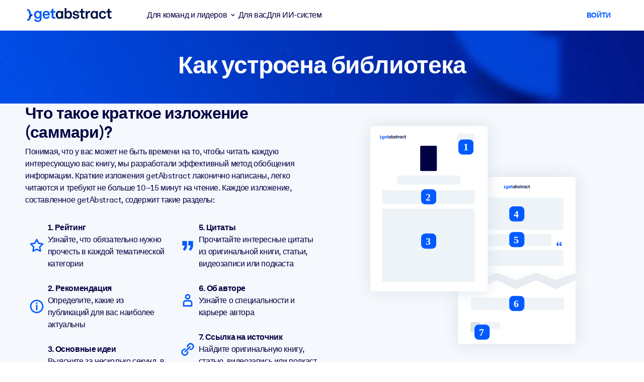

--- FILE ---
content_type: image/svg+xml
request_url: https://www.getabstract.com/www/images/prospect/what-is-a-summary/what-is-a-summary.svg
body_size: 14590
content:
<svg xmlns="http://www.w3.org/2000/svg" width="497.894" height="522.777"><defs><filter id="b" x="175" y="100.848" width="322.894" height="295.253" filterUnits="userSpaceOnUse"><feOffset/><feGaussianBlur stdDeviation="15" result="blur"/><feFlood flood-color="#dae2e8"/><feComposite operator="in" in2="blur"/><feComposite in="SourceGraphic"/></filter><filter id="c" x="174.19" y="306.102" width="323.619" height="216.675" filterUnits="userSpaceOnUse"><feOffset/><feGaussianBlur stdDeviation="15" result="blur-2"/><feFlood flood-color="#dae2e8"/><feComposite operator="in" in2="blur-2"/><feComposite in="SourceGraphic"/></filter><filter id="d" x="0" y="0" width="323.283" height="418.398" filterUnits="userSpaceOnUse"><feOffset/><feGaussianBlur stdDeviation="15" result="blur-3"/><feFlood flood-color="#dae2e8"/><feComposite operator="in" in2="blur-3"/><feComposite in="SourceGraphic"/></filter><linearGradient id="a" x1=".007" y1=".584" x2=".992" y2=".475" gradientUnits="objectBoundingBox"><stop offset="0" stop-color="#005aff"/><stop offset=".259" stop-color="#0059fc"/><stop offset=".369" stop-color="#0055f5"/><stop offset=".451" stop-color="#004fe9"/><stop offset=".519" stop-color="#0047d7"/><stop offset=".619" stop-color="#0036b3"/><stop offset=".766" stop-color="#000042"/><stop offset="1" stop-color="#000042"/></linearGradient><clipPath id="e"><path data-name="Path 3869" d="M1.006 15.323A1.007 1.007 0 0 1 0 16.329v1.15a2.159 2.159 0 0 0 2.156-2.156 1.007 1.007 0 0 1 1.006-1.006v-1.15a2.158 2.158 0 0 0-2.156 2.156" transform="translate(0 -13.167)" fill="url(#a)"/></clipPath></defs><g data-name="Group 4258" transform="translate(-1040 -1932.612)"><g transform="translate(1040 1932.61)" filter="url(#b)"><path data-name="Union 1" d="m374.784 336.592-40.9 14.511-36.4-14.511-40.935 14.511L220 336.592v-5h.232a6 6 0 0 1-.232-1.654V151.85a6 6 0 0 1 6-6h220.894a6 6 0 0 1 6 6v178.088a6 6 0 0 1-.232 1.658h.232v5l-38.93 14.511Z" fill="#fff"/></g><g transform="translate(1040 1932.61)" filter="url(#c)"><path data-name="Subtraction 1" d="M446.809 477.775H225.19a6.007 6.007 0 0 1-6-6V352.95a6.018 6.018 0 0 1 .208-1.572l36.204 17.522 41.188-17.8 36.625 17.8 41.16-17.8L414 368.9l38.597-17.538a6.015 6.015 0 0 1 .212 1.587v118.826a6.007 6.007 0 0 1-6 6Z" fill="#fff"/></g><rect data-name="Rectangle 1671" width="184.284" height="63.846" rx="2" transform="translate(1284 2119.815)" fill="#edf3f7"/><rect data-name="Rectangle 1673" width="184.284" height="31.198" rx="2" transform="translate(1284 2224.291)" fill="#edf3f7"/><rect data-name="Rectangle 1677" width="184.284" height="23.942" rx="2" transform="translate(1285 2318.609)" fill="#edf3f7"/><rect data-name="Rectangle 1678" width="19.589" height="19.589" rx="2" transform="translate(1284.229 2367.219)" fill="#dae2e8"/><rect data-name="Rectangle 1679" width="34.1" height="13.059" rx="2" transform="translate(1308.897 2367.219)" fill="#edf3f7"/><rect data-name="Rectangle 1672" width="136.399" height="23.217" rx="2" transform="translate(1308 2192.367)" fill="#edf3f7"/><text data-name="”" transform="translate(1280.529 2214.642)" fill="#00aeef" font-size="25" font-family="Georgia-Bold, Georgia" font-weight="700"><tspan x="0" y="0" xml:space="preserve"> ”</tspan></text><text data-name="”" transform="rotate(180 736.735 1098.954)" fill="#005aff" font-size="26" font-family="Georgia-Bold, Georgia" font-weight="700"><tspan x="0" y="0" xml:space="preserve"> ”</tspan></text><g transform="translate(1040 1932.61)" filter="url(#d)"><rect data-name="Rectangle 1674" width="233.283" height="328.398" rx="6" transform="translate(45 45)" fill="#fff"/></g><rect data-name="Rectangle 1667" width="126.153" height="18.022" rx="2" transform="translate(1138.064 2075.731)" fill="#edf3f7"/><rect data-name="Rectangle 1670" width="183.222" height="27.021" rx="2" transform="translate(1109.029 2104.772)" fill="#edf3f7"/><rect data-name="Rectangle 1671" width="183.222" height="145.176" rx="2" transform="translate(1109.029 2141.811)" fill="#edf3f7"/><rect data-name="Rectangle 1669" width="34.041" height="18.022" rx="2" transform="translate(1258.21 1992.63)" fill="#edf3f7"/><rect data-name="Rectangle 1668" width="33.04" height="50.061" rx="2" transform="translate(1184.12 2016.659)" fill="#000042"/><g data-name="getabstract logo\Primary"><g fill="#001343"><path d="M1148.642 2001.29a2.758 2.758 0 0 1-.552-1.766 2.693 2.693 0 0 1 .561-1.766 2.175 2.175 0 0 1 1.7-.754 1.91 1.91 0 0 1 2.07 1.8h-1.113a.837.837 0 0 0-.929-.809 1 1 0 0 0-.782.313 1.756 1.756 0 0 0-.34 1.214 1.719 1.719 0 0 0 .34 1.205 1.018 1.018 0 0 0 .782.322.852.852 0 0 0 .929-.8h1.113a1.936 1.936 0 0 1-2.07 1.794 2.153 2.153 0 0 1-1.709-.753M1153.572 2000.572v-2.493h-.911v-.948h.911v-1.211l1.15-.285v1.5h1.159v.947h-1.159v2.324c0 .368.239.524.607.524a2.223 2.223 0 0 0 .561-.065v.994a2.307 2.307 0 0 1-.8.12c-.966 0-1.518-.488-1.518-1.407M1143.691 2001.556a2.759 2.759 0 0 1-.8-2.024 2.669 2.669 0 0 1 .7-1.968 2.063 2.063 0 0 1 1.462-.543 1.224 1.224 0 0 1 1.269.718l.073-.607h1.021v4.783h-1l-.065-.589a1.38 1.38 0 0 1-1.3.7 1.971 1.971 0 0 1-1.361-.469m2.254-.837a1.842 1.842 0 0 0 .358-1.2 1.724 1.724 0 0 0-.331-1.168 1.049 1.049 0 0 0-1.564-.018 1.784 1.784 0 0 0-.35 1.187 1.758 1.758 0 0 0 .368 1.214.986.986 0 0 0 .764.322.929.929 0 0 0 .754-.331M1139.876 1997.132h1l.074.791a1.358 1.358 0 0 1 1.35-.859 2.356 2.356 0 0 1 .359.028v1.1a1.381 1.381 0 0 0-.368-.046c-.856 0-1.26.552-1.26 1.444v2.318h-1.159Z"/><path data-name="t" d="M1136.942 2000.572v-2.493h-.912v-.948h.911v-1.211l1.15-.285v1.5h1.159v.947h-1.159v2.324c0 .368.239.524.607.524a2.224 2.224 0 0 0 .561-.065v.994a2.307 2.307 0 0 1-.8.12c-.966 0-1.518-.488-1.518-1.407"/><path d="M1131.752 2000.379h1.1c0 .533.423.782.994.782.478 0 .948-.184.948-.635a.5.5 0 0 0-.5-.5l-1.15-.156a1.323 1.323 0 0 1-1.245-1.247 1.755 1.755 0 0 1 1.95-1.619 1.725 1.725 0 0 1 1.913 1.545h-1.094c0-.442-.35-.681-.819-.681-.5 0-.865.2-.865.589 0 .34.294.45.552.487l1.021.138a1.377 1.377 0 0 1 1.306 1.361c0 1.067-.957 1.6-2.051 1.6-1.159 0-2.061-.653-2.061-1.665M1127.91 2001.234l-.037.681h-1.03v-6.66h1.15v2.337a1.647 1.647 0 0 1 1.352-.589 1.9 1.9 0 0 1 1.352.5 2.733 2.733 0 0 1 .707 2.029 2.669 2.669 0 0 1-.78 2.033 1.93 1.93 0 0 1-1.3.478 1.491 1.491 0 0 1-1.417-.809m1.95-.5a1.82 1.82 0 0 0 .377-1.223 1.835 1.835 0 0 0-.35-1.187.955.955 0 0 0-.8-.368.986.986 0 0 0-.791.35 1.79 1.79 0 0 0-.359 1.2 1.723 1.723 0 0 0 .377 1.233 1.038 1.038 0 0 0 .772.322 1 1 0 0 0 .773-.331"/><path data-name="a" d="M1122.195 2001.556a2.758 2.758 0 0 1-.8-2.024 2.669 2.669 0 0 1 .7-1.968 2.063 2.063 0 0 1 1.462-.543 1.224 1.224 0 0 1 1.269.718l.074-.607h1.021v4.783h-1l-.064-.589a1.38 1.38 0 0 1-1.3.7 1.97 1.97 0 0 1-1.361-.469m2.254-.837a1.842 1.842 0 0 0 .359-1.206 1.723 1.723 0 0 0-.331-1.168 1.049 1.049 0 0 0-1.569-.019 1.784 1.784 0 0 0-.35 1.187 1.758 1.758 0 0 0 .368 1.214.986.986 0 0 0 .764.322.929.929 0 0 0 .754-.331"/></g><g fill="#005bfe"><path data-name="t" d="M1118.809 2000.572v-2.493h-.911v-.948h.911v-1.211l1.15-.285v1.5h1.159v.947h-1.159v2.324c0 .368.239.524.607.524a2.224 2.224 0 0 0 .561-.065v.994a2.307 2.307 0 0 1-.8.12c-.966 0-1.518-.488-1.518-1.407"/><path d="M1113.978 2001.455a2.6 2.6 0 0 1-.744-1.932 2.623 2.623 0 0 1 .736-1.913 2.112 2.112 0 0 1 1.527-.607 2.153 2.153 0 0 1 2.207 2.392 3.061 3.061 0 0 1-.028.46h-3.293a1.192 1.192 0 0 0 1.151 1.278.9.9 0 0 0 .966-.644h1.076a1.925 1.925 0 0 1-2.024 1.554 2.212 2.212 0 0 1-1.572-.588m2.574-2.437a.988.988 0 0 0-1.03-1.1 1.118 1.118 0 0 0-1.132 1.1ZM1108.058 2002.323h1.132c.028.4.34.791 1.048.791.635 0 1.223-.257 1.223-1.269v-.69a1.342 1.342 0 0 1-1.315.754 2.18 2.18 0 0 1-2.18-2.447 2.226 2.226 0 0 1 2.217-2.459 1.374 1.374 0 0 1 1.37.773l.046-.644h.966v4.553a2.085 2.085 0 0 1-2.345 2.338c-1.4 0-2.162-.819-2.162-1.7m3.413-2.861c0-.883-.4-1.5-1.168-1.5-.856 0-1.187.717-1.187 1.5 0 .8.34 1.49 1.187 1.49.782 0 1.168-.644 1.168-1.49"/></g><g><g data-name="Group 4257"><g data-name="Group 4256" clip-path="url(#e)" transform="translate(1103.69 1999.04)"><path data-name="Rectangle 4179" transform="rotate(-45 1.525 3.68)" fill="url(#a)" d="M0 0h5.285v5.285H0z"/></g></g><path data-name="Path 3881" d="M1106.852 2000.19a2.158 2.158 0 0 1-2.156-2.156 1.007 1.007 0 0 0-1.006-1.006v-1.15a2.158 2.158 0 0 1 2.156 2.156 1.007 1.007 0 0 0 1.006 1.006Z" fill="#005bfe"/></g></g><g data-name="getabstract logo\Primary"><g data-name="Text"><g data-name="abstract" fill="#001343"><path data-name="c" d="M1394.952 2100.29a2.758 2.758 0 0 1-.552-1.766 2.693 2.693 0 0 1 .561-1.766 2.175 2.175 0 0 1 1.7-.754 1.91 1.91 0 0 1 2.07 1.8h-1.113a.837.837 0 0 0-.929-.809 1 1 0 0 0-.782.313 1.756 1.756 0 0 0-.34 1.214 1.719 1.719 0 0 0 .34 1.205 1.018 1.018 0 0 0 .782.322.852.852 0 0 0 .929-.8h1.113a1.936 1.936 0 0 1-2.07 1.794 2.153 2.153 0 0 1-1.709-.753"/><path data-name="t" d="M1399.882 2099.572v-2.493h-.911v-.948h.911v-1.211l1.15-.285v1.5h1.159v.947h-1.159v2.324c0 .368.239.524.607.524a2.223 2.223 0 0 0 .561-.065v.994a2.307 2.307 0 0 1-.8.12c-.966 0-1.518-.488-1.518-1.407"/><path data-name="a" d="M1390.001 2100.556a2.759 2.759 0 0 1-.8-2.024 2.669 2.669 0 0 1 .7-1.968 2.063 2.063 0 0 1 1.462-.543 1.224 1.224 0 0 1 1.269.718l.073-.607h1.021v4.783h-1l-.065-.589a1.38 1.38 0 0 1-1.3.7 1.971 1.971 0 0 1-1.361-.469m2.254-.837a1.842 1.842 0 0 0 .358-1.2 1.724 1.724 0 0 0-.331-1.168 1.049 1.049 0 0 0-1.564-.018 1.784 1.784 0 0 0-.35 1.187 1.758 1.758 0 0 0 .368 1.214.986.986 0 0 0 .764.322.929.929 0 0 0 .754-.331"/><path data-name="r" d="M1386.186 2096.132h1l.074.791a1.358 1.358 0 0 1 1.35-.859 2.356 2.356 0 0 1 .359.028v1.1a1.381 1.381 0 0 0-.368-.046c-.856 0-1.26.552-1.26 1.444v2.318h-1.159Z"/><path data-name="t" d="M1383.252 2099.572v-2.493h-.912v-.948h.911v-1.211l1.15-.285v1.5h1.159v.947h-1.159v2.324c0 .368.239.524.607.524a2.224 2.224 0 0 0 .561-.065v.994a2.307 2.307 0 0 1-.8.12c-.966 0-1.518-.488-1.518-1.407"/><path data-name="s" d="M1378.062 2099.379h1.1c0 .533.423.782.994.782.478 0 .948-.184.948-.635a.5.5 0 0 0-.5-.5l-1.15-.156a1.323 1.323 0 0 1-1.245-1.247 1.755 1.755 0 0 1 1.95-1.619 1.725 1.725 0 0 1 1.913 1.545h-1.094c0-.442-.35-.681-.819-.681-.5 0-.865.2-.865.589 0 .34.294.45.552.487l1.021.138a1.377 1.377 0 0 1 1.306 1.361c0 1.067-.957 1.6-2.051 1.6-1.159 0-2.061-.653-2.061-1.665"/><path data-name="b" d="m1374.22 2100.234-.037.681h-1.03v-6.66h1.15v2.337a1.647 1.647 0 0 1 1.352-.589 1.9 1.9 0 0 1 1.352.5 2.733 2.733 0 0 1 .707 2.029 2.669 2.669 0 0 1-.78 2.033 1.93 1.93 0 0 1-1.3.478 1.491 1.491 0 0 1-1.417-.809m1.95-.5a1.82 1.82 0 0 0 .377-1.223 1.835 1.835 0 0 0-.35-1.187.955.955 0 0 0-.8-.368.986.986 0 0 0-.791.35 1.79 1.79 0 0 0-.359 1.2 1.723 1.723 0 0 0 .377 1.233 1.038 1.038 0 0 0 .772.322 1 1 0 0 0 .773-.331"/><path data-name="a" d="M1368.505 2100.556a2.758 2.758 0 0 1-.8-2.024 2.669 2.669 0 0 1 .7-1.968 2.063 2.063 0 0 1 1.462-.543 1.224 1.224 0 0 1 1.269.718l.074-.607h1.021v4.783h-1l-.064-.589a1.38 1.38 0 0 1-1.3.7 1.97 1.97 0 0 1-1.361-.469m2.254-.837a1.842 1.842 0 0 0 .359-1.206 1.723 1.723 0 0 0-.331-1.168 1.049 1.049 0 0 0-1.569-.019 1.784 1.784 0 0 0-.35 1.187 1.758 1.758 0 0 0 .368 1.214.986.986 0 0 0 .764.322.929.929 0 0 0 .754-.331"/></g><g data-name="get" fill="#005bfe"><path data-name="t" d="M1365.119 2099.572v-2.493h-.911v-.948h.911v-1.211l1.15-.285v1.5h1.159v.947h-1.159v2.324c0 .368.239.524.607.524a2.224 2.224 0 0 0 .561-.065v.994a2.307 2.307 0 0 1-.8.12c-.966 0-1.518-.488-1.518-1.407"/><path data-name="e" d="M1360.288 2100.455a2.6 2.6 0 0 1-.744-1.932 2.623 2.623 0 0 1 .736-1.913 2.112 2.112 0 0 1 1.527-.607 2.153 2.153 0 0 1 2.207 2.392 3.061 3.061 0 0 1-.028.46h-3.293a1.192 1.192 0 0 0 1.151 1.278.9.9 0 0 0 .966-.644h1.076a1.925 1.925 0 0 1-2.024 1.554 2.212 2.212 0 0 1-1.572-.588m2.574-2.437a.988.988 0 0 0-1.03-1.1 1.118 1.118 0 0 0-1.132 1.1Z"/><path data-name="g" d="M1354.368 2101.323h1.132c.028.4.34.791 1.048.791.635 0 1.223-.257 1.223-1.269v-.69a1.342 1.342 0 0 1-1.315.754 2.18 2.18 0 0 1-2.18-2.447 2.226 2.226 0 0 1 2.217-2.459 1.374 1.374 0 0 1 1.37.773l.046-.644h.966v4.553a2.085 2.085 0 0 1-2.345 2.338c-1.4 0-2.162-.819-2.162-1.7m3.413-2.861c0-.883-.4-1.5-1.168-1.5-.856 0-1.187.717-1.187 1.5 0 .8.34 1.49 1.187 1.49.782 0 1.168-.644 1.168-1.49"/></g></g><g data-name="Symbol"><g data-name="Group 4257"><g data-name="Group 4256" clip-path="url(#e)" transform="translate(1350 2098.04)"><path data-name="Rectangle 4179" transform="rotate(-45 1.525 3.68)" fill="url(#a)" d="M0 0h5.285v5.285H0z"/></g></g><path data-name="Path 3881" d="M1353.162 2099.19a2.158 2.158 0 0 1-2.156-2.156 1.007 1.007 0 0 0-1.006-1.006v-1.15a2.158 2.158 0 0 1 2.156 2.156 1.007 1.007 0 0 0 1.006 1.006Z" fill="#005bfe"/></g></g><rect data-name="Rectangle 4180" width="30" height="30" rx="8" transform="translate(1186 2191)" fill="#005aff"/><rect data-name="Rectangle 4183" width="30" height="30" rx="8" transform="translate(1361 2137)" fill="#005aff"/><rect data-name="Rectangle 4184" width="30" height="30" rx="8" transform="translate(1361 2188)" fill="#005aff"/><rect data-name="Rectangle 4185" width="30" height="30" rx="8" transform="translate(1361 2315)" fill="#005aff"/><rect data-name="Rectangle 4186" width="30" height="30" rx="8" transform="translate(1292 2372)" fill="#005aff"/><rect data-name="Rectangle 4181" width="30" height="30" rx="8" transform="translate(1186 2103)" fill="#005aff"/><rect data-name="Rectangle 4182" width="30" height="30" rx="8" transform="translate(1260 2004)" fill="#005aff"/><text data-name="3" transform="translate(1195 2213)" fill="#fff" font-size="20" font-family="Akkurat" font-weight="700" letter-spacing="-.025em"><tspan x="0" y="0">3</tspan></text><text data-name="4" transform="translate(1370 2159)" fill="#fff" font-size="20" font-family="Akkurat" font-weight="700" letter-spacing="-.025em"><tspan x="0" y="0">4</tspan></text><text data-name="5" transform="translate(1370 2210)" fill="#fff" font-size="20" font-family="Akkurat" font-weight="700" letter-spacing="-.025em"><tspan x="0" y="0">5</tspan></text><text data-name="6" transform="translate(1370 2337)" fill="#fff" font-size="20" font-family="Akkurat" font-weight="700" letter-spacing="-.025em"><tspan x="0" y="0">6</tspan></text><text data-name="7" transform="translate(1301 2394)" fill="#fff" font-size="20" font-family="Akkurat" font-weight="700" letter-spacing="-.025em"><tspan x="0" y="0">7</tspan></text><text data-name="2" transform="translate(1195 2125)" fill="#fff" font-size="20" font-family="Akkurat" font-weight="700" letter-spacing="-.025em"><tspan x="0" y="0">2</tspan></text><text data-name="1" transform="translate(1270 2026)" fill="#fff" font-size="20" font-family="Akkurat" font-weight="700" letter-spacing="-.025em"><tspan x="0" y="0">1</tspan></text></g></svg>

--- FILE ---
content_type: text/javascript
request_url: https://www.getabstract.com/www/design/js/chunk-wUE2lkqi.js
body_size: 138205
content:
import{h as s,n as e,o as de,f as ye,p as Me,a3 as Oe}from"./chunk-ChZ8yxf0.js";import{D as Ce}from"./chunk-n6HvnmwO.js";function Ve(Ke){return(re=>{if(typeof re!="object")return{success:!1,reason:`[#/components/schemas/QuickWinContent]: '${re}' expected to be of type 'object'.`};if(re===null)return{success:!1,reason:`[#/components/schemas/QuickWinContent]: '${re}' expected to not be null.`};if(!s(re,"content"))return{success:!1,reason:`[#/components/schemas/QuickWinContent/content]: '${e(re)}' expected to have property 'content'.`};const le=(ge=>(i=>(z=>{if(z==null)return{success:!1,reason:`[#/components/schemas/QuickWinContentData]: '${z}' expected to be non-null.`};if(typeof z!="object")return{success:!1,reason:`[#/components/schemas/QuickWinContentData]: ${z} expected to be of type 'object'.`};if(!s(z,"quickWinType"))return{success:!1,reason:`[#/components/schemas/QuickWinContentData]: '${e(z)}' expected to have property 'quickWinType'.`};if(typeof z.quickWinType!="string")return{success:!1,reason:`[#/components/schemas/QuickWinContentData]: '${z.quickWinType}' expected to be of type 'string'.`};const pe=z.quickWinType;switch(pe){case"INSIGHT":{const ne=($=>{if(typeof $!="object")return{success:!1,reason:`[#/components/schemas/QuickWinContentData/INSIGHT]: '${$}' expected to be of type 'object'.`};if($===null)return{success:!1,reason:`[#/components/schemas/QuickWinContentData/INSIGHT]: '${$}' expected to not be null.`};if(!s($,"mcqCorrectAnswer"))return{success:!1,reason:`[#/components/schemas/QuickWinContentData/INSIGHT/mcqCorrectAnswer]: '${e($)}' expected to have property 'mcqCorrectAnswer'.`};const ce=(D=>typeof D!="string"?{success:!1,reason:`[#/components/schemas/QuickWinContentData/INSIGHT/mcqCorrectAnswer]: '${D}' expected to be of type string.`}:{success:!0,value:D})($.mcqCorrectAnswer);if(!ce.success)return{success:!1,reason:ce.reason};if(!s($,"mcqFeedback"))return{success:!1,reason:`[#/components/schemas/QuickWinContentData/INSIGHT/mcqFeedback]: '${e($)}' expected to have property 'mcqFeedback'.`};const L=(D=>typeof D!="string"?{success:!1,reason:`[#/components/schemas/QuickWinContentData/INSIGHT/mcqFeedback]: '${D}' expected to be of type string.`}:{success:!0,value:D})($.mcqFeedback);if(!L.success)return{success:!1,reason:L.reason};if(!s($,"mcqOptions"))return{success:!1,reason:`[#/components/schemas/QuickWinContentData/INSIGHT/mcqOptions]: '${e($)}' expected to have property 'mcqOptions'.`};const b=(D=>{if(!de(D))return{success:!1,reason:`[#/components/schemas/QuickWinContentData/INSIGHT/mcqOptions]: '${D}' expected to be an array.`};const F=D.map(Y=>typeof Y!="string"?{success:!1,reason:`[#/components/schemas/QuickWinContentData/INSIGHT/mcqOptions]: '${Y}' expected to be of type string.`}:{success:!0,value:Y});return F.find(Y=>!Y.success)!==void 0?{success:!1,reason:`[#/components/schemas/QuickWinContentData/INSIGHT/mcqOptions]: Reason(s): '${F.filter(Y=>!Y.success).map(Y=>Y.reason).join(", ")}'.`}:{success:!0,value:F.map(Y=>(ye(Y.success==!0),Y.value))}})($.mcqOptions);if(!b.success)return{success:!1,reason:b.reason};if(!s($,"mcqQuestion"))return{success:!1,reason:`[#/components/schemas/QuickWinContentData/INSIGHT/mcqQuestion]: '${e($)}' expected to have property 'mcqQuestion'.`};const X=(D=>typeof D!="string"?{success:!1,reason:`[#/components/schemas/QuickWinContentData/INSIGHT/mcqQuestion]: '${D}' expected to be of type string.`}:{success:!0,value:D})($.mcqQuestion);if(!X.success)return{success:!1,reason:X.reason};if(!s($,"script"))return{success:!1,reason:`[#/components/schemas/QuickWinContentData/INSIGHT/script]: '${e($)}' expected to have property 'script'.`};const J=(D=>typeof D!="string"?{success:!1,reason:`[#/components/schemas/QuickWinContentData/INSIGHT/script]: '${D}' expected to be of type string.`}:{success:!0,value:D})($.script);if(!J.success)return{success:!1,reason:J.reason};if(!s($,"takeaway"))return{success:!1,reason:`[#/components/schemas/QuickWinContentData/INSIGHT/takeaway]: '${e($)}' expected to have property 'takeaway'.`};const A=(D=>typeof D!="string"?{success:!1,reason:`[#/components/schemas/QuickWinContentData/INSIGHT/takeaway]: '${D}' expected to be of type string.`}:{success:!0,value:D})($.takeaway);return A.success?{success:!0,value:{mcqCorrectAnswer:ce.value,mcqFeedback:L.value,mcqOptions:b.value,mcqQuestion:X.value,script:J.value,takeaway:A.value}}:{success:!1,reason:A.reason}})(z);return ne.success?{success:!0,value:{quickWinType:"INSIGHT",...ne.value}}:{success:!1,reason:ne.reason}}case"REFLECTION":{const ne=($=>{if(typeof $!="object")return{success:!1,reason:`[#/components/schemas/QuickWinContentData/REFLECTION]: '${$}' expected to be of type 'object'.`};if($===null)return{success:!1,reason:`[#/components/schemas/QuickWinContentData/REFLECTION]: '${$}' expected to not be null.`};if(!s($,"mcqFeedback"))return{success:!1,reason:`[#/components/schemas/QuickWinContentData/REFLECTION/mcqFeedback]: '${e($)}' expected to have property 'mcqFeedback'.`};const ce=(A=>typeof A!="string"?{success:!1,reason:`[#/components/schemas/QuickWinContentData/REFLECTION/mcqFeedback]: '${A}' expected to be of type string.`}:{success:!0,value:A})($.mcqFeedback);if(!ce.success)return{success:!1,reason:ce.reason};if(!s($,"mcqOptions"))return{success:!1,reason:`[#/components/schemas/QuickWinContentData/REFLECTION/mcqOptions]: '${e($)}' expected to have property 'mcqOptions'.`};const L=(A=>{if(!de(A))return{success:!1,reason:`[#/components/schemas/QuickWinContentData/REFLECTION/mcqOptions]: '${A}' expected to be an array.`};const D=A.map(F=>typeof F!="string"?{success:!1,reason:`[#/components/schemas/QuickWinContentData/REFLECTION/mcqOptions]: '${F}' expected to be of type string.`}:{success:!0,value:F});return D.find(F=>!F.success)!==void 0?{success:!1,reason:`[#/components/schemas/QuickWinContentData/REFLECTION/mcqOptions]: Reason(s): '${D.filter(F=>!F.success).map(F=>F.reason).join(", ")}'.`}:{success:!0,value:D.map(F=>(ye(F.success==!0),F.value))}})($.mcqOptions);if(!L.success)return{success:!1,reason:L.reason};if(!s($,"mcqQuestion"))return{success:!1,reason:`[#/components/schemas/QuickWinContentData/REFLECTION/mcqQuestion]: '${e($)}' expected to have property 'mcqQuestion'.`};const b=(A=>typeof A!="string"?{success:!1,reason:`[#/components/schemas/QuickWinContentData/REFLECTION/mcqQuestion]: '${A}' expected to be of type string.`}:{success:!0,value:A})($.mcqQuestion);if(!b.success)return{success:!1,reason:b.reason};if(!s($,"script"))return{success:!1,reason:`[#/components/schemas/QuickWinContentData/REFLECTION/script]: '${e($)}' expected to have property 'script'.`};const X=(A=>typeof A!="string"?{success:!1,reason:`[#/components/schemas/QuickWinContentData/REFLECTION/script]: '${A}' expected to be of type string.`}:{success:!0,value:A})($.script);if(!X.success)return{success:!1,reason:X.reason};if(!s($,"takeaway"))return{success:!1,reason:`[#/components/schemas/QuickWinContentData/REFLECTION/takeaway]: '${e($)}' expected to have property 'takeaway'.`};const J=(A=>typeof A!="string"?{success:!1,reason:`[#/components/schemas/QuickWinContentData/REFLECTION/takeaway]: '${A}' expected to be of type string.`}:{success:!0,value:A})($.takeaway);return J.success?{success:!0,value:{mcqFeedback:ce.value,mcqOptions:L.value,mcqQuestion:b.value,script:X.value,takeaway:J.value}}:{success:!1,reason:J.reason}})(z);return ne.success?{success:!0,value:{quickWinType:"REFLECTION",...ne.value}}:{success:!1,reason:ne.reason}}default:return{success:!1,reason:`[#/components/schemas/QuickWinContentData]: '${pe}' expected to be one of 'INSIGHT, REFLECTION'.`}}})(i))(ge))(re.content);if(!le.success)return{success:!1,reason:le.reason};if(!s(re,"metadata"))return{success:!1,reason:`[#/components/schemas/QuickWinContent/metadata]: '${e(re)}' expected to have property 'metadata'.`};const ke=(ge=>(i=>{if(typeof i!="object")return{success:!1,reason:`[#/components/schemas/QuickWinMetadata]: '${i}' expected to be of type 'object'.`};if(i===null)return{success:!1,reason:`[#/components/schemas/QuickWinMetadata]: '${i}' expected to not be null.`};if(!s(i,"common"))return{success:!1,reason:`[#/components/schemas/QuickWinMetadata/common]: '${e(i)}' expected to have property 'common'.`};const z=(L=>(b=>{if(typeof b!="object")return{success:!1,reason:`[#/components/schemas/ContentMetadataCommon]: '${b}' expected to be of type 'object'.`};if(b===null)return{success:!1,reason:`[#/components/schemas/ContentMetadataCommon]: '${b}' expected to not be null.`};if(!s(b,"activatedAt"))return{success:!1,reason:`[#/components/schemas/ContentMetadataCommon/activatedAt]: '${e(b)}' expected to have property 'activatedAt'.`};const X=(I=>{if(I===null)return{success:!0,value:null};if(typeof I!="number")return{success:!1,reason:`[#/components/schemas/ContentMetadataCommon/activatedAt]: '${I}' expected to be of type number.`};const oe=Ce.fromMillis(I);return oe.isValid?{success:!0,value:oe}:{success:!1,reason:`[#/components/schemas/ContentMetadataCommon/activatedAt]: '${I}' expected to be valid DateTime.`}})(b.activatedAt);if(!X.success)return{success:!1,reason:X.reason};if(!s(b,"audioActive"))return{success:!1,reason:`[#/components/schemas/ContentMetadataCommon/audioActive]: '${e(b)}' expected to have property 'audioActive'.`};const J=(I=>typeof I!="boolean"?{success:!1,reason:`[#/components/schemas/ContentMetadataCommon/audioActive]: '${I}' expected to be of type boolean.`}:{success:!0,value:I})(b.audioActive);if(!J.success)return{success:!1,reason:J.reason};if(!s(b,"coverUri"))return{success:!1,reason:`[#/components/schemas/ContentMetadataCommon/coverUri]: '${e(b)}' expected to have property 'coverUri'.`};const A=(I=>typeof I!="string"?{success:!1,reason:`[#/components/schemas/ContentMetadataCommon/coverUri]: '${I}' expected to be of type string.`}:{success:!0,value:I})(b.coverUri);if(!A.success)return{success:!1,reason:A.reason};if(!s(b,"description"))return{success:!1,reason:`[#/components/schemas/ContentMetadataCommon/description]: '${e(b)}' expected to have property 'description'.`};const D=(I=>I===null?{success:!0,value:null}:typeof I!="string"?{success:!1,reason:`[#/components/schemas/ContentMetadataCommon/description]: '${I}' expected to be of type string.`}:{success:!0,value:I})(b.description);if(!D.success)return{success:!1,reason:D.reason};if(!s(b,"inactive"))return{success:!1,reason:`[#/components/schemas/ContentMetadataCommon/inactive]: '${e(b)}' expected to have property 'inactive'.`};const F=(I=>typeof I!="boolean"?{success:!1,reason:`[#/components/schemas/ContentMetadataCommon/inactive]: '${I}' expected to be of type boolean.`}:{success:!0,value:I})(b.inactive);if(!F.success)return{success:!1,reason:F.reason};if(!s(b,"language"))return{success:!1,reason:`[#/components/schemas/ContentMetadataCommon/language]: '${e(b)}' expected to have property 'language'.`};const Y=(I=>(oe=>{if(typeof oe!="string")return{success:!1,reason:`[#/components/schemas/Language]: '${oe}' expected to be of type string.`};switch(oe){case"en":return{success:!0,value:"en"};case"de":return{success:!0,value:"de"};case"es":return{success:!0,value:"es"};case"ru":return{success:!0,value:"ru"};case"zh":return{success:!0,value:"zh"};case"pt":return{success:!0,value:"pt"};case"fr":return{success:!0,value:"fr"};case"ar":return{success:!0,value:"ar"};default:return{success:!1,reason:`[#/components/schemas/Language]: '${oe}' expected to be enum, one of 'en, de, es, ru, zh, pt, fr, ar'.`}}})(I))(b.language);if(!Y.success)return{success:!1,reason:Y.reason};if(!s(b,"leadIn"))return{success:!1,reason:`[#/components/schemas/ContentMetadataCommon/leadIn]: '${e(b)}' expected to have property 'leadIn'.`};const be=(I=>I===null?{success:!0,value:null}:typeof I!="string"?{success:!1,reason:`[#/components/schemas/ContentMetadataCommon/leadIn]: '${I}' expected to be of type string.`}:{success:!0,value:I})(b.leadIn);if(!be.success)return{success:!1,reason:be.reason};if(!s(b,"link"))return{success:!1,reason:`[#/components/schemas/ContentMetadataCommon/link]: '${e(b)}' expected to have property 'link'.`};const xe=(I=>I===null?{success:!0,value:null}:typeof I!="string"?{success:!1,reason:`[#/components/schemas/ContentMetadataCommon/link]: '${I}' expected to be of type string.`}:{success:!0,value:I})(b.link);if(!xe.success)return{success:!1,reason:xe.reason};if(!s(b,"tags"))return{success:!1,reason:`[#/components/schemas/ContentMetadataCommon/tags]: '${e(b)}' expected to have property 'tags'.`};const $e=(I=>{if(!de(I))return{success:!1,reason:`[#/components/schemas/ContentMetadataCommon/tags]: '${I}' expected to be an array.`};const oe=I.map(ue=>(Se=>(G=>{if(G==null)return{success:!1,reason:`[#/components/schemas/Tag]: '${G}' expected to be non-null.`};if(typeof G!="object")return{success:!1,reason:`[#/components/schemas/Tag]: ${G} expected to be of type 'object'.`};if(!s(G,"discriminator"))return{success:!1,reason:`[#/components/schemas/Tag]: '${e(G)}' expected to have property 'discriminator'.`};if(typeof G.discriminator!="string")return{success:!1,reason:`[#/components/schemas/Tag]: '${G.discriminator}' expected to be of type 'string'.`};const Ie=G.discriminator;switch(Ie){case"dynamicString":{const _=(t=>{if(typeof t!="object")return{success:!1,reason:`[#/components/schemas/Tag/dynamicString]: '${t}' expected to be of type 'object'.`};if(t===null)return{success:!1,reason:`[#/components/schemas/Tag/dynamicString]: '${t}' expected to not be null.`};if(!s(t,"exclude"))return{success:!1,reason:`[#/components/schemas/Tag/dynamicString/exclude]: '${e(t)}' expected to have property 'exclude'.`};const E=(c=>typeof c!="boolean"?{success:!1,reason:`[#/components/schemas/Tag/dynamicString/exclude]: '${c}' expected to be of type boolean.`}:{success:!0,value:c})(t.exclude);if(!E.success)return{success:!1,reason:E.reason};if(!s(t,"score"))return{success:!1,reason:`[#/components/schemas/Tag/dynamicString/score]: '${e(t)}' expected to have property 'score'.`};const R=(c=>typeof c=="number"?{success:!0,value:c}:typeof c=="bigint"?{success:!0,value:Number(c)}:{success:!1,reason:`[#/components/schemas/Tag/dynamicString/score]: '${c}' expected to be of type number or bigint.`})(t.score);if(!R.success)return{success:!1,reason:R.reason};if(!s(t,"source"))return{success:!1,reason:`[#/components/schemas/Tag/dynamicString/source]: '${e(t)}' expected to have property 'source'.`};const N=(c=>(a=>{if(typeof a!="string")return{success:!1,reason:`[#/components/schemas/TagSourceType]: '${a}' expected to be of type string.`};switch(a){case"USER":return{success:!0,value:"USER"};case"AI":return{success:!0,value:"AI"};case"VECTOR":return{success:!0,value:"VECTOR"};default:return{success:!1,reason:`[#/components/schemas/TagSourceType]: '${a}' expected to be enum, one of 'USER, AI, VECTOR'.`}}})(c))(t.source);if(!N.success)return{success:!1,reason:N.reason};if(!s(t,"tagKind"))return{success:!1,reason:`[#/components/schemas/Tag/dynamicString/tagKind]: '${e(t)}' expected to have property 'tagKind'.`};const M=(c=>(a=>{if(typeof a!="object")return{success:!1,reason:`[#/components/schemas/TagKindDynamicString]: '${a}' expected to be of type 'object'.`};if(a===null)return{success:!1,reason:`[#/components/schemas/TagKindDynamicString]: '${a}' expected to not be null.`};if(!s(a,"discriminator"))return{success:!1,reason:`[#/components/schemas/TagKindDynamicString/discriminator]: '${e(a)}' expected to have property 'discriminator'.`};const O=(d=>(h=>{if(typeof h!="string")return{success:!1,reason:`[#/components/schemas/KindDynamicString]: '${h}' expected to be of type string.`};switch(h){case"dynamicString":return{success:!0,value:"dynamicString"};default:return{success:!1,reason:`[#/components/schemas/KindDynamicString]: '${h}' expected to be enum, one of 'dynamicString'.`}}})(d))(a.discriminator);if(!O.success)return{success:!1,reason:O.reason};if(!s(a,"id"))return{success:!1,reason:`[#/components/schemas/TagKindDynamicString/id]: '${e(a)}' expected to have property 'id'.`};const V=(d=>typeof d=="number"?{success:!0,value:BigInt(d)}:typeof d=="bigint"?{success:!0,value:d}:{success:!1,reason:`[#/components/schemas/TagKindDynamicString/id]: '${d}' expected to be of type bigint or number.`})(a.id);if(!V.success)return{success:!1,reason:V.reason};if(!s(a,"kind"))return{success:!1,reason:`[#/components/schemas/TagKindDynamicString/kind]: '${e(a)}' expected to have property 'kind'.`};const k=(d=>typeof d!="string"?{success:!1,reason:`[#/components/schemas/TagKindDynamicString/kind]: '${d}' expected to be of type string.`}:{success:!0,value:d})(a.kind);return k.success?{success:!0,value:{discriminator:O.value,id:V.value,kind:k.value}}:{success:!1,reason:k.reason}})(c))(t.tagKind);if(!M.success)return{success:!1,reason:M.reason};if(!s(t,"value"))return{success:!1,reason:`[#/components/schemas/Tag/dynamicString/value]: '${e(t)}' expected to have property 'value'.`};const C=(c=>typeof c!="string"?{success:!1,reason:`[#/components/schemas/Tag/dynamicString/value]: '${c}' expected to be of type string.`}:{success:!0,value:c})(t.value);return C.success?{success:!0,value:{exclude:E.value,score:R.value,source:N.value,tagKind:M.value,value:C.value}}:{success:!1,reason:C.reason}})(G);return _.success?{success:!0,value:{discriminator:"dynamicString",..._.value}}:{success:!1,reason:_.reason}}case"dynamicBoolean":{const _=(t=>{if(typeof t!="object")return{success:!1,reason:`[#/components/schemas/Tag/dynamicBoolean]: '${t}' expected to be of type 'object'.`};if(t===null)return{success:!1,reason:`[#/components/schemas/Tag/dynamicBoolean]: '${t}' expected to not be null.`};if(!s(t,"exclude"))return{success:!1,reason:`[#/components/schemas/Tag/dynamicBoolean/exclude]: '${e(t)}' expected to have property 'exclude'.`};const E=(c=>typeof c!="boolean"?{success:!1,reason:`[#/components/schemas/Tag/dynamicBoolean/exclude]: '${c}' expected to be of type boolean.`}:{success:!0,value:c})(t.exclude);if(!E.success)return{success:!1,reason:E.reason};if(!s(t,"score"))return{success:!1,reason:`[#/components/schemas/Tag/dynamicBoolean/score]: '${e(t)}' expected to have property 'score'.`};const R=(c=>typeof c=="number"?{success:!0,value:c}:typeof c=="bigint"?{success:!0,value:Number(c)}:{success:!1,reason:`[#/components/schemas/Tag/dynamicBoolean/score]: '${c}' expected to be of type number or bigint.`})(t.score);if(!R.success)return{success:!1,reason:R.reason};if(!s(t,"source"))return{success:!1,reason:`[#/components/schemas/Tag/dynamicBoolean/source]: '${e(t)}' expected to have property 'source'.`};const N=(c=>(a=>{if(typeof a!="string")return{success:!1,reason:`[#/components/schemas/TagSourceType]: '${a}' expected to be of type string.`};switch(a){case"USER":return{success:!0,value:"USER"};case"AI":return{success:!0,value:"AI"};case"VECTOR":return{success:!0,value:"VECTOR"};default:return{success:!1,reason:`[#/components/schemas/TagSourceType]: '${a}' expected to be enum, one of 'USER, AI, VECTOR'.`}}})(c))(t.source);if(!N.success)return{success:!1,reason:N.reason};if(!s(t,"tagKind"))return{success:!1,reason:`[#/components/schemas/Tag/dynamicBoolean/tagKind]: '${e(t)}' expected to have property 'tagKind'.`};const M=(c=>(a=>{if(typeof a!="object")return{success:!1,reason:`[#/components/schemas/TagKindDynamicBoolean]: '${a}' expected to be of type 'object'.`};if(a===null)return{success:!1,reason:`[#/components/schemas/TagKindDynamicBoolean]: '${a}' expected to not be null.`};if(!s(a,"discriminator"))return{success:!1,reason:`[#/components/schemas/TagKindDynamicBoolean/discriminator]: '${e(a)}' expected to have property 'discriminator'.`};const O=(d=>(h=>{if(typeof h!="string")return{success:!1,reason:`[#/components/schemas/KindDynamicBoolean]: '${h}' expected to be of type string.`};switch(h){case"dynamicBoolean":return{success:!0,value:"dynamicBoolean"};default:return{success:!1,reason:`[#/components/schemas/KindDynamicBoolean]: '${h}' expected to be enum, one of 'dynamicBoolean'.`}}})(d))(a.discriminator);if(!O.success)return{success:!1,reason:O.reason};if(!s(a,"id"))return{success:!1,reason:`[#/components/schemas/TagKindDynamicBoolean/id]: '${e(a)}' expected to have property 'id'.`};const V=(d=>typeof d=="number"?{success:!0,value:BigInt(d)}:typeof d=="bigint"?{success:!0,value:d}:{success:!1,reason:`[#/components/schemas/TagKindDynamicBoolean/id]: '${d}' expected to be of type bigint or number.`})(a.id);if(!V.success)return{success:!1,reason:V.reason};if(!s(a,"kind"))return{success:!1,reason:`[#/components/schemas/TagKindDynamicBoolean/kind]: '${e(a)}' expected to have property 'kind'.`};const k=(d=>typeof d!="string"?{success:!1,reason:`[#/components/schemas/TagKindDynamicBoolean/kind]: '${d}' expected to be of type string.`}:{success:!0,value:d})(a.kind);return k.success?{success:!0,value:{discriminator:O.value,id:V.value,kind:k.value}}:{success:!1,reason:k.reason}})(c))(t.tagKind);if(!M.success)return{success:!1,reason:M.reason};if(!s(t,"value"))return{success:!1,reason:`[#/components/schemas/Tag/dynamicBoolean/value]: '${e(t)}' expected to have property 'value'.`};const C=(c=>typeof c!="boolean"?{success:!1,reason:`[#/components/schemas/Tag/dynamicBoolean/value]: '${c}' expected to be of type boolean.`}:{success:!0,value:c})(t.value);return C.success?{success:!0,value:{exclude:E.value,score:R.value,source:N.value,tagKind:M.value,value:C.value}}:{success:!1,reason:C.reason}})(G);return _.success?{success:!0,value:{discriminator:"dynamicBoolean",..._.value}}:{success:!1,reason:_.reason}}case"dynamicNumber":{const _=(t=>{if(typeof t!="object")return{success:!1,reason:`[#/components/schemas/Tag/dynamicNumber]: '${t}' expected to be of type 'object'.`};if(t===null)return{success:!1,reason:`[#/components/schemas/Tag/dynamicNumber]: '${t}' expected to not be null.`};if(!s(t,"exclude"))return{success:!1,reason:`[#/components/schemas/Tag/dynamicNumber/exclude]: '${e(t)}' expected to have property 'exclude'.`};const E=(c=>typeof c!="boolean"?{success:!1,reason:`[#/components/schemas/Tag/dynamicNumber/exclude]: '${c}' expected to be of type boolean.`}:{success:!0,value:c})(t.exclude);if(!E.success)return{success:!1,reason:E.reason};if(!s(t,"score"))return{success:!1,reason:`[#/components/schemas/Tag/dynamicNumber/score]: '${e(t)}' expected to have property 'score'.`};const R=(c=>typeof c=="number"?{success:!0,value:c}:typeof c=="bigint"?{success:!0,value:Number(c)}:{success:!1,reason:`[#/components/schemas/Tag/dynamicNumber/score]: '${c}' expected to be of type number or bigint.`})(t.score);if(!R.success)return{success:!1,reason:R.reason};if(!s(t,"source"))return{success:!1,reason:`[#/components/schemas/Tag/dynamicNumber/source]: '${e(t)}' expected to have property 'source'.`};const N=(c=>(a=>{if(typeof a!="string")return{success:!1,reason:`[#/components/schemas/TagSourceType]: '${a}' expected to be of type string.`};switch(a){case"USER":return{success:!0,value:"USER"};case"AI":return{success:!0,value:"AI"};case"VECTOR":return{success:!0,value:"VECTOR"};default:return{success:!1,reason:`[#/components/schemas/TagSourceType]: '${a}' expected to be enum, one of 'USER, AI, VECTOR'.`}}})(c))(t.source);if(!N.success)return{success:!1,reason:N.reason};if(!s(t,"tagKind"))return{success:!1,reason:`[#/components/schemas/Tag/dynamicNumber/tagKind]: '${e(t)}' expected to have property 'tagKind'.`};const M=(c=>(a=>{if(typeof a!="object")return{success:!1,reason:`[#/components/schemas/TagKindDynamicNumber]: '${a}' expected to be of type 'object'.`};if(a===null)return{success:!1,reason:`[#/components/schemas/TagKindDynamicNumber]: '${a}' expected to not be null.`};if(!s(a,"discriminator"))return{success:!1,reason:`[#/components/schemas/TagKindDynamicNumber/discriminator]: '${e(a)}' expected to have property 'discriminator'.`};const O=(d=>(h=>{if(typeof h!="string")return{success:!1,reason:`[#/components/schemas/KindDynamicNumber]: '${h}' expected to be of type string.`};switch(h){case"dynamicNumber":return{success:!0,value:"dynamicNumber"};default:return{success:!1,reason:`[#/components/schemas/KindDynamicNumber]: '${h}' expected to be enum, one of 'dynamicNumber'.`}}})(d))(a.discriminator);if(!O.success)return{success:!1,reason:O.reason};if(!s(a,"id"))return{success:!1,reason:`[#/components/schemas/TagKindDynamicNumber/id]: '${e(a)}' expected to have property 'id'.`};const V=(d=>typeof d=="number"?{success:!0,value:BigInt(d)}:typeof d=="bigint"?{success:!0,value:d}:{success:!1,reason:`[#/components/schemas/TagKindDynamicNumber/id]: '${d}' expected to be of type bigint or number.`})(a.id);if(!V.success)return{success:!1,reason:V.reason};if(!s(a,"kind"))return{success:!1,reason:`[#/components/schemas/TagKindDynamicNumber/kind]: '${e(a)}' expected to have property 'kind'.`};const k=(d=>typeof d!="string"?{success:!1,reason:`[#/components/schemas/TagKindDynamicNumber/kind]: '${d}' expected to be of type string.`}:{success:!0,value:d})(a.kind);return k.success?{success:!0,value:{discriminator:O.value,id:V.value,kind:k.value}}:{success:!1,reason:k.reason}})(c))(t.tagKind);if(!M.success)return{success:!1,reason:M.reason};if(!s(t,"value"))return{success:!1,reason:`[#/components/schemas/Tag/dynamicNumber/value]: '${e(t)}' expected to have property 'value'.`};const C=(c=>typeof c=="number"?{success:!0,value:c}:{success:!1,reason:`[#/components/schemas/Tag/dynamicNumber/value]: '${c}' expected to be of type number.`})(t.value);return C.success?{success:!0,value:{exclude:E.value,score:R.value,source:N.value,tagKind:M.value,value:C.value}}:{success:!1,reason:C.reason}})(G);return _.success?{success:!0,value:{discriminator:"dynamicNumber",..._.value}}:{success:!1,reason:_.reason}}case"dynamicVoid":{const _=(t=>{if(typeof t!="object")return{success:!1,reason:`[#/components/schemas/Tag/dynamicVoid]: '${t}' expected to be of type 'object'.`};if(t===null)return{success:!1,reason:`[#/components/schemas/Tag/dynamicVoid]: '${t}' expected to not be null.`};if(!s(t,"exclude"))return{success:!1,reason:`[#/components/schemas/Tag/dynamicVoid/exclude]: '${e(t)}' expected to have property 'exclude'.`};const E=(C=>typeof C!="boolean"?{success:!1,reason:`[#/components/schemas/Tag/dynamicVoid/exclude]: '${C}' expected to be of type boolean.`}:{success:!0,value:C})(t.exclude);if(!E.success)return{success:!1,reason:E.reason};if(!s(t,"score"))return{success:!1,reason:`[#/components/schemas/Tag/dynamicVoid/score]: '${e(t)}' expected to have property 'score'.`};const R=(C=>typeof C=="number"?{success:!0,value:C}:typeof C=="bigint"?{success:!0,value:Number(C)}:{success:!1,reason:`[#/components/schemas/Tag/dynamicVoid/score]: '${C}' expected to be of type number or bigint.`})(t.score);if(!R.success)return{success:!1,reason:R.reason};if(!s(t,"source"))return{success:!1,reason:`[#/components/schemas/Tag/dynamicVoid/source]: '${e(t)}' expected to have property 'source'.`};const N=(C=>(c=>{if(typeof c!="string")return{success:!1,reason:`[#/components/schemas/TagSourceType]: '${c}' expected to be of type string.`};switch(c){case"USER":return{success:!0,value:"USER"};case"AI":return{success:!0,value:"AI"};case"VECTOR":return{success:!0,value:"VECTOR"};default:return{success:!1,reason:`[#/components/schemas/TagSourceType]: '${c}' expected to be enum, one of 'USER, AI, VECTOR'.`}}})(C))(t.source);if(!N.success)return{success:!1,reason:N.reason};if(!s(t,"tagKind"))return{success:!1,reason:`[#/components/schemas/Tag/dynamicVoid/tagKind]: '${e(t)}' expected to have property 'tagKind'.`};const M=(C=>(c=>{if(typeof c!="object")return{success:!1,reason:`[#/components/schemas/TagKindDynamicVoid]: '${c}' expected to be of type 'object'.`};if(c===null)return{success:!1,reason:`[#/components/schemas/TagKindDynamicVoid]: '${c}' expected to not be null.`};if(!s(c,"discriminator"))return{success:!1,reason:`[#/components/schemas/TagKindDynamicVoid/discriminator]: '${e(c)}' expected to have property 'discriminator'.`};const a=(k=>(d=>{if(typeof d!="string")return{success:!1,reason:`[#/components/schemas/KindDynamicVoid]: '${d}' expected to be of type string.`};switch(d){case"dynamicVoid":return{success:!0,value:"dynamicVoid"};default:return{success:!1,reason:`[#/components/schemas/KindDynamicVoid]: '${d}' expected to be enum, one of 'dynamicVoid'.`}}})(k))(c.discriminator);if(!a.success)return{success:!1,reason:a.reason};if(!s(c,"id"))return{success:!1,reason:`[#/components/schemas/TagKindDynamicVoid/id]: '${e(c)}' expected to have property 'id'.`};const O=(k=>typeof k=="number"?{success:!0,value:BigInt(k)}:typeof k=="bigint"?{success:!0,value:k}:{success:!1,reason:`[#/components/schemas/TagKindDynamicVoid/id]: '${k}' expected to be of type bigint or number.`})(c.id);if(!O.success)return{success:!1,reason:O.reason};if(!s(c,"kind"))return{success:!1,reason:`[#/components/schemas/TagKindDynamicVoid/kind]: '${e(c)}' expected to have property 'kind'.`};const V=(k=>typeof k!="string"?{success:!1,reason:`[#/components/schemas/TagKindDynamicVoid/kind]: '${k}' expected to be of type string.`}:{success:!0,value:k})(c.kind);return V.success?{success:!0,value:{discriminator:a.value,id:O.value,kind:V.value}}:{success:!1,reason:V.reason}})(C))(t.tagKind);return M.success?{success:!0,value:{exclude:E.value,score:R.value,source:N.value,tagKind:M.value}}:{success:!1,reason:M.reason}})(G);return _.success?{success:!0,value:{discriminator:"dynamicVoid",..._.value}}:{success:!1,reason:_.reason}}case"channel":{const _=(t=>{if(typeof t!="object")return{success:!1,reason:`[#/components/schemas/Tag/channel]: '${t}' expected to be of type 'object'.`};if(t===null)return{success:!1,reason:`[#/components/schemas/Tag/channel]: '${t}' expected to not be null.`};if(!s(t,"exclude"))return{success:!1,reason:`[#/components/schemas/Tag/channel/exclude]: '${e(t)}' expected to have property 'exclude'.`};const E=(c=>typeof c!="boolean"?{success:!1,reason:`[#/components/schemas/Tag/channel/exclude]: '${c}' expected to be of type boolean.`}:{success:!0,value:c})(t.exclude);if(!E.success)return{success:!1,reason:E.reason};if(!s(t,"score"))return{success:!1,reason:`[#/components/schemas/Tag/channel/score]: '${e(t)}' expected to have property 'score'.`};const R=(c=>typeof c=="number"?{success:!0,value:c}:typeof c=="bigint"?{success:!0,value:Number(c)}:{success:!1,reason:`[#/components/schemas/Tag/channel/score]: '${c}' expected to be of type number or bigint.`})(t.score);if(!R.success)return{success:!1,reason:R.reason};if(!s(t,"source"))return{success:!1,reason:`[#/components/schemas/Tag/channel/source]: '${e(t)}' expected to have property 'source'.`};const N=(c=>(a=>{if(typeof a!="string")return{success:!1,reason:`[#/components/schemas/TagSourceType]: '${a}' expected to be of type string.`};switch(a){case"USER":return{success:!0,value:"USER"};case"AI":return{success:!0,value:"AI"};case"VECTOR":return{success:!0,value:"VECTOR"};default:return{success:!1,reason:`[#/components/schemas/TagSourceType]: '${a}' expected to be enum, one of 'USER, AI, VECTOR'.`}}})(c))(t.source);if(!N.success)return{success:!1,reason:N.reason};if(!s(t,"tagKind"))return{success:!1,reason:`[#/components/schemas/Tag/channel/tagKind]: '${e(t)}' expected to have property 'tagKind'.`};const M=(c=>(a=>{if(typeof a!="object")return{success:!1,reason:`[#/components/schemas/TagKindChannel]: '${a}' expected to be of type 'object'.`};if(a===null)return{success:!1,reason:`[#/components/schemas/TagKindChannel]: '${a}' expected to not be null.`};if(!s(a,"discriminator"))return{success:!1,reason:`[#/components/schemas/TagKindChannel/discriminator]: '${e(a)}' expected to have property 'discriminator'.`};const O=(d=>(h=>{if(typeof h!="string")return{success:!1,reason:`[#/components/schemas/KindChannel]: '${h}' expected to be of type string.`};switch(h){case"channel":return{success:!0,value:"channel"};default:return{success:!1,reason:`[#/components/schemas/KindChannel]: '${h}' expected to be enum, one of 'channel'.`}}})(d))(a.discriminator);if(!O.success)return{success:!1,reason:O.reason};if(!s(a,"id"))return{success:!1,reason:`[#/components/schemas/TagKindChannel/id]: '${e(a)}' expected to have property 'id'.`};const V=(d=>typeof d=="number"?{success:!0,value:BigInt(d)}:typeof d=="bigint"?{success:!0,value:d}:{success:!1,reason:`[#/components/schemas/TagKindChannel/id]: '${d}' expected to be of type bigint or number.`})(a.id);if(!V.success)return{success:!1,reason:V.reason};if(!s(a,"kind"))return{success:!1,reason:`[#/components/schemas/TagKindChannel/kind]: '${e(a)}' expected to have property 'kind'.`};const k=(d=>(h=>{if(typeof h!="string")return{success:!1,reason:`[#/components/schemas/KindChannel]: '${h}' expected to be of type string.`};switch(h){case"channel":return{success:!0,value:"channel"};default:return{success:!1,reason:`[#/components/schemas/KindChannel]: '${h}' expected to be enum, one of 'channel'.`}}})(d))(a.kind);return k.success?{success:!0,value:{discriminator:O.value,id:V.value,kind:k.value}}:{success:!1,reason:k.reason}})(c))(t.tagKind);if(!M.success)return{success:!1,reason:M.reason};if(!s(t,"value"))return{success:!1,reason:`[#/components/schemas/Tag/channel/value]: '${e(t)}' expected to have property 'value'.`};const C=(c=>typeof c!="string"?{success:!1,reason:`[#/components/schemas/Tag/channel/value]: '${c}' expected to be of type string.`}:{success:!0,value:c})(t.value);return C.success?{success:!0,value:{exclude:E.value,score:R.value,source:N.value,tagKind:M.value,value:C.value}}:{success:!1,reason:C.reason}})(G);return _.success?{success:!0,value:{discriminator:"channel",..._.value}}:{success:!1,reason:_.reason}}case"primary-skill":{const _=(t=>{if(typeof t!="object")return{success:!1,reason:`[#/components/schemas/Tag/primary-skill]: '${t}' expected to be of type 'object'.`};if(t===null)return{success:!1,reason:`[#/components/schemas/Tag/primary-skill]: '${t}' expected to not be null.`};if(!s(t,"exclude"))return{success:!1,reason:`[#/components/schemas/Tag/primary-skill/exclude]: '${e(t)}' expected to have property 'exclude'.`};const E=(c=>typeof c!="boolean"?{success:!1,reason:`[#/components/schemas/Tag/primary-skill/exclude]: '${c}' expected to be of type boolean.`}:{success:!0,value:c})(t.exclude);if(!E.success)return{success:!1,reason:E.reason};if(!s(t,"score"))return{success:!1,reason:`[#/components/schemas/Tag/primary-skill/score]: '${e(t)}' expected to have property 'score'.`};const R=(c=>typeof c=="number"?{success:!0,value:c}:typeof c=="bigint"?{success:!0,value:Number(c)}:{success:!1,reason:`[#/components/schemas/Tag/primary-skill/score]: '${c}' expected to be of type number or bigint.`})(t.score);if(!R.success)return{success:!1,reason:R.reason};if(!s(t,"source"))return{success:!1,reason:`[#/components/schemas/Tag/primary-skill/source]: '${e(t)}' expected to have property 'source'.`};const N=(c=>(a=>{if(typeof a!="string")return{success:!1,reason:`[#/components/schemas/TagSourceType]: '${a}' expected to be of type string.`};switch(a){case"USER":return{success:!0,value:"USER"};case"AI":return{success:!0,value:"AI"};case"VECTOR":return{success:!0,value:"VECTOR"};default:return{success:!1,reason:`[#/components/schemas/TagSourceType]: '${a}' expected to be enum, one of 'USER, AI, VECTOR'.`}}})(c))(t.source);if(!N.success)return{success:!1,reason:N.reason};if(!s(t,"tagKind"))return{success:!1,reason:`[#/components/schemas/Tag/primary-skill/tagKind]: '${e(t)}' expected to have property 'tagKind'.`};const M=(c=>(a=>{if(typeof a!="object")return{success:!1,reason:`[#/components/schemas/TagKindPrimarySkill]: '${a}' expected to be of type 'object'.`};if(a===null)return{success:!1,reason:`[#/components/schemas/TagKindPrimarySkill]: '${a}' expected to not be null.`};if(!s(a,"discriminator"))return{success:!1,reason:`[#/components/schemas/TagKindPrimarySkill/discriminator]: '${e(a)}' expected to have property 'discriminator'.`};const O=(d=>(h=>{if(typeof h!="string")return{success:!1,reason:`[#/components/schemas/KindPrimarySkill]: '${h}' expected to be of type string.`};switch(h){case"primary-skill":return{success:!0,value:"primary-skill"};default:return{success:!1,reason:`[#/components/schemas/KindPrimarySkill]: '${h}' expected to be enum, one of 'primary-skill'.`}}})(d))(a.discriminator);if(!O.success)return{success:!1,reason:O.reason};if(!s(a,"id"))return{success:!1,reason:`[#/components/schemas/TagKindPrimarySkill/id]: '${e(a)}' expected to have property 'id'.`};const V=(d=>typeof d=="number"?{success:!0,value:BigInt(d)}:typeof d=="bigint"?{success:!0,value:d}:{success:!1,reason:`[#/components/schemas/TagKindPrimarySkill/id]: '${d}' expected to be of type bigint or number.`})(a.id);if(!V.success)return{success:!1,reason:V.reason};if(!s(a,"kind"))return{success:!1,reason:`[#/components/schemas/TagKindPrimarySkill/kind]: '${e(a)}' expected to have property 'kind'.`};const k=(d=>(h=>{if(typeof h!="string")return{success:!1,reason:`[#/components/schemas/KindPrimarySkill]: '${h}' expected to be of type string.`};switch(h){case"primary-skill":return{success:!0,value:"primary-skill"};default:return{success:!1,reason:`[#/components/schemas/KindPrimarySkill]: '${h}' expected to be enum, one of 'primary-skill'.`}}})(d))(a.kind);return k.success?{success:!0,value:{discriminator:O.value,id:V.value,kind:k.value}}:{success:!1,reason:k.reason}})(c))(t.tagKind);if(!M.success)return{success:!1,reason:M.reason};if(!s(t,"value"))return{success:!1,reason:`[#/components/schemas/Tag/primary-skill/value]: '${e(t)}' expected to have property 'value'.`};const C=(c=>typeof c!="string"?{success:!1,reason:`[#/components/schemas/Tag/primary-skill/value]: '${c}' expected to be of type string.`}:{success:!0,value:c})(t.value);return C.success?{success:!0,value:{exclude:E.value,score:R.value,source:N.value,tagKind:M.value,value:C.value}}:{success:!1,reason:C.reason}})(G);return _.success?{success:!0,value:{discriminator:"primary-skill",..._.value}}:{success:!1,reason:_.reason}}case"skill":{const _=(t=>{if(typeof t!="object")return{success:!1,reason:`[#/components/schemas/Tag/skill]: '${t}' expected to be of type 'object'.`};if(t===null)return{success:!1,reason:`[#/components/schemas/Tag/skill]: '${t}' expected to not be null.`};if(!s(t,"exclude"))return{success:!1,reason:`[#/components/schemas/Tag/skill/exclude]: '${e(t)}' expected to have property 'exclude'.`};const E=(c=>typeof c!="boolean"?{success:!1,reason:`[#/components/schemas/Tag/skill/exclude]: '${c}' expected to be of type boolean.`}:{success:!0,value:c})(t.exclude);if(!E.success)return{success:!1,reason:E.reason};if(!s(t,"score"))return{success:!1,reason:`[#/components/schemas/Tag/skill/score]: '${e(t)}' expected to have property 'score'.`};const R=(c=>typeof c=="number"?{success:!0,value:c}:typeof c=="bigint"?{success:!0,value:Number(c)}:{success:!1,reason:`[#/components/schemas/Tag/skill/score]: '${c}' expected to be of type number or bigint.`})(t.score);if(!R.success)return{success:!1,reason:R.reason};if(!s(t,"source"))return{success:!1,reason:`[#/components/schemas/Tag/skill/source]: '${e(t)}' expected to have property 'source'.`};const N=(c=>(a=>{if(typeof a!="string")return{success:!1,reason:`[#/components/schemas/TagSourceType]: '${a}' expected to be of type string.`};switch(a){case"USER":return{success:!0,value:"USER"};case"AI":return{success:!0,value:"AI"};case"VECTOR":return{success:!0,value:"VECTOR"};default:return{success:!1,reason:`[#/components/schemas/TagSourceType]: '${a}' expected to be enum, one of 'USER, AI, VECTOR'.`}}})(c))(t.source);if(!N.success)return{success:!1,reason:N.reason};if(!s(t,"tagKind"))return{success:!1,reason:`[#/components/schemas/Tag/skill/tagKind]: '${e(t)}' expected to have property 'tagKind'.`};const M=(c=>(a=>{if(typeof a!="object")return{success:!1,reason:`[#/components/schemas/TagKindSkill]: '${a}' expected to be of type 'object'.`};if(a===null)return{success:!1,reason:`[#/components/schemas/TagKindSkill]: '${a}' expected to not be null.`};if(!s(a,"discriminator"))return{success:!1,reason:`[#/components/schemas/TagKindSkill/discriminator]: '${e(a)}' expected to have property 'discriminator'.`};const O=(d=>(h=>{if(typeof h!="string")return{success:!1,reason:`[#/components/schemas/KindSkill]: '${h}' expected to be of type string.`};switch(h){case"skill":return{success:!0,value:"skill"};default:return{success:!1,reason:`[#/components/schemas/KindSkill]: '${h}' expected to be enum, one of 'skill'.`}}})(d))(a.discriminator);if(!O.success)return{success:!1,reason:O.reason};if(!s(a,"id"))return{success:!1,reason:`[#/components/schemas/TagKindSkill/id]: '${e(a)}' expected to have property 'id'.`};const V=(d=>typeof d=="number"?{success:!0,value:BigInt(d)}:typeof d=="bigint"?{success:!0,value:d}:{success:!1,reason:`[#/components/schemas/TagKindSkill/id]: '${d}' expected to be of type bigint or number.`})(a.id);if(!V.success)return{success:!1,reason:V.reason};if(!s(a,"kind"))return{success:!1,reason:`[#/components/schemas/TagKindSkill/kind]: '${e(a)}' expected to have property 'kind'.`};const k=(d=>(h=>{if(typeof h!="string")return{success:!1,reason:`[#/components/schemas/KindSkill]: '${h}' expected to be of type string.`};switch(h){case"skill":return{success:!0,value:"skill"};default:return{success:!1,reason:`[#/components/schemas/KindSkill]: '${h}' expected to be enum, one of 'skill'.`}}})(d))(a.kind);return k.success?{success:!0,value:{discriminator:O.value,id:V.value,kind:k.value}}:{success:!1,reason:k.reason}})(c))(t.tagKind);if(!M.success)return{success:!1,reason:M.reason};if(!s(t,"value"))return{success:!1,reason:`[#/components/schemas/Tag/skill/value]: '${e(t)}' expected to have property 'value'.`};const C=(c=>typeof c!="string"?{success:!1,reason:`[#/components/schemas/Tag/skill/value]: '${c}' expected to be of type string.`}:{success:!0,value:c})(t.value);return C.success?{success:!0,value:{exclude:E.value,score:R.value,source:N.value,tagKind:M.value,value:C.value}}:{success:!1,reason:C.reason}})(G);return _.success?{success:!0,value:{discriminator:"skill",..._.value}}:{success:!1,reason:_.reason}}case"key-quality":{const _=(t=>{if(typeof t!="object")return{success:!1,reason:`[#/components/schemas/Tag/key-quality]: '${t}' expected to be of type 'object'.`};if(t===null)return{success:!1,reason:`[#/components/schemas/Tag/key-quality]: '${t}' expected to not be null.`};if(!s(t,"exclude"))return{success:!1,reason:`[#/components/schemas/Tag/key-quality/exclude]: '${e(t)}' expected to have property 'exclude'.`};const E=(c=>typeof c!="boolean"?{success:!1,reason:`[#/components/schemas/Tag/key-quality/exclude]: '${c}' expected to be of type boolean.`}:{success:!0,value:c})(t.exclude);if(!E.success)return{success:!1,reason:E.reason};if(!s(t,"score"))return{success:!1,reason:`[#/components/schemas/Tag/key-quality/score]: '${e(t)}' expected to have property 'score'.`};const R=(c=>typeof c=="number"?{success:!0,value:c}:typeof c=="bigint"?{success:!0,value:Number(c)}:{success:!1,reason:`[#/components/schemas/Tag/key-quality/score]: '${c}' expected to be of type number or bigint.`})(t.score);if(!R.success)return{success:!1,reason:R.reason};if(!s(t,"source"))return{success:!1,reason:`[#/components/schemas/Tag/key-quality/source]: '${e(t)}' expected to have property 'source'.`};const N=(c=>(a=>{if(typeof a!="string")return{success:!1,reason:`[#/components/schemas/TagSourceType]: '${a}' expected to be of type string.`};switch(a){case"USER":return{success:!0,value:"USER"};case"AI":return{success:!0,value:"AI"};case"VECTOR":return{success:!0,value:"VECTOR"};default:return{success:!1,reason:`[#/components/schemas/TagSourceType]: '${a}' expected to be enum, one of 'USER, AI, VECTOR'.`}}})(c))(t.source);if(!N.success)return{success:!1,reason:N.reason};if(!s(t,"tagKind"))return{success:!1,reason:`[#/components/schemas/Tag/key-quality/tagKind]: '${e(t)}' expected to have property 'tagKind'.`};const M=(c=>(a=>{if(typeof a!="object")return{success:!1,reason:`[#/components/schemas/TagKindKeyQuality]: '${a}' expected to be of type 'object'.`};if(a===null)return{success:!1,reason:`[#/components/schemas/TagKindKeyQuality]: '${a}' expected to not be null.`};if(!s(a,"discriminator"))return{success:!1,reason:`[#/components/schemas/TagKindKeyQuality/discriminator]: '${e(a)}' expected to have property 'discriminator'.`};const O=(d=>(h=>{if(typeof h!="string")return{success:!1,reason:`[#/components/schemas/KindKeyQuality]: '${h}' expected to be of type string.`};switch(h){case"key-quality":return{success:!0,value:"key-quality"};default:return{success:!1,reason:`[#/components/schemas/KindKeyQuality]: '${h}' expected to be enum, one of 'key-quality'.`}}})(d))(a.discriminator);if(!O.success)return{success:!1,reason:O.reason};if(!s(a,"id"))return{success:!1,reason:`[#/components/schemas/TagKindKeyQuality/id]: '${e(a)}' expected to have property 'id'.`};const V=(d=>typeof d=="number"?{success:!0,value:BigInt(d)}:typeof d=="bigint"?{success:!0,value:d}:{success:!1,reason:`[#/components/schemas/TagKindKeyQuality/id]: '${d}' expected to be of type bigint or number.`})(a.id);if(!V.success)return{success:!1,reason:V.reason};if(!s(a,"kind"))return{success:!1,reason:`[#/components/schemas/TagKindKeyQuality/kind]: '${e(a)}' expected to have property 'kind'.`};const k=(d=>(h=>{if(typeof h!="string")return{success:!1,reason:`[#/components/schemas/KindKeyQuality]: '${h}' expected to be of type string.`};switch(h){case"key-quality":return{success:!0,value:"key-quality"};default:return{success:!1,reason:`[#/components/schemas/KindKeyQuality]: '${h}' expected to be enum, one of 'key-quality'.`}}})(d))(a.kind);return k.success?{success:!0,value:{discriminator:O.value,id:V.value,kind:k.value}}:{success:!1,reason:k.reason}})(c))(t.tagKind);if(!M.success)return{success:!1,reason:M.reason};if(!s(t,"value"))return{success:!1,reason:`[#/components/schemas/Tag/key-quality/value]: '${e(t)}' expected to have property 'value'.`};const C=(c=>typeof c!="string"?{success:!1,reason:`[#/components/schemas/Tag/key-quality/value]: '${c}' expected to be of type string.`}:{success:!0,value:c})(t.value);return C.success?{success:!0,value:{exclude:E.value,score:R.value,source:N.value,tagKind:M.value,value:C.value}}:{success:!1,reason:C.reason}})(G);return _.success?{success:!0,value:{discriminator:"key-quality",..._.value}}:{success:!1,reason:_.reason}}case"classification":{const _=(t=>{if(typeof t!="object")return{success:!1,reason:`[#/components/schemas/Tag/classification]: '${t}' expected to be of type 'object'.`};if(t===null)return{success:!1,reason:`[#/components/schemas/Tag/classification]: '${t}' expected to not be null.`};if(!s(t,"exclude"))return{success:!1,reason:`[#/components/schemas/Tag/classification/exclude]: '${e(t)}' expected to have property 'exclude'.`};const E=(c=>typeof c!="boolean"?{success:!1,reason:`[#/components/schemas/Tag/classification/exclude]: '${c}' expected to be of type boolean.`}:{success:!0,value:c})(t.exclude);if(!E.success)return{success:!1,reason:E.reason};if(!s(t,"score"))return{success:!1,reason:`[#/components/schemas/Tag/classification/score]: '${e(t)}' expected to have property 'score'.`};const R=(c=>typeof c=="number"?{success:!0,value:c}:typeof c=="bigint"?{success:!0,value:Number(c)}:{success:!1,reason:`[#/components/schemas/Tag/classification/score]: '${c}' expected to be of type number or bigint.`})(t.score);if(!R.success)return{success:!1,reason:R.reason};if(!s(t,"source"))return{success:!1,reason:`[#/components/schemas/Tag/classification/source]: '${e(t)}' expected to have property 'source'.`};const N=(c=>(a=>{if(typeof a!="string")return{success:!1,reason:`[#/components/schemas/TagSourceType]: '${a}' expected to be of type string.`};switch(a){case"USER":return{success:!0,value:"USER"};case"AI":return{success:!0,value:"AI"};case"VECTOR":return{success:!0,value:"VECTOR"};default:return{success:!1,reason:`[#/components/schemas/TagSourceType]: '${a}' expected to be enum, one of 'USER, AI, VECTOR'.`}}})(c))(t.source);if(!N.success)return{success:!1,reason:N.reason};if(!s(t,"tagKind"))return{success:!1,reason:`[#/components/schemas/Tag/classification/tagKind]: '${e(t)}' expected to have property 'tagKind'.`};const M=(c=>(a=>{if(typeof a!="object")return{success:!1,reason:`[#/components/schemas/TagKindClassification]: '${a}' expected to be of type 'object'.`};if(a===null)return{success:!1,reason:`[#/components/schemas/TagKindClassification]: '${a}' expected to not be null.`};if(!s(a,"discriminator"))return{success:!1,reason:`[#/components/schemas/TagKindClassification/discriminator]: '${e(a)}' expected to have property 'discriminator'.`};const O=(d=>(h=>{if(typeof h!="string")return{success:!1,reason:`[#/components/schemas/KindClassification]: '${h}' expected to be of type string.`};switch(h){case"classification":return{success:!0,value:"classification"};default:return{success:!1,reason:`[#/components/schemas/KindClassification]: '${h}' expected to be enum, one of 'classification'.`}}})(d))(a.discriminator);if(!O.success)return{success:!1,reason:O.reason};if(!s(a,"id"))return{success:!1,reason:`[#/components/schemas/TagKindClassification/id]: '${e(a)}' expected to have property 'id'.`};const V=(d=>typeof d=="number"?{success:!0,value:BigInt(d)}:typeof d=="bigint"?{success:!0,value:d}:{success:!1,reason:`[#/components/schemas/TagKindClassification/id]: '${d}' expected to be of type bigint or number.`})(a.id);if(!V.success)return{success:!1,reason:V.reason};if(!s(a,"kind"))return{success:!1,reason:`[#/components/schemas/TagKindClassification/kind]: '${e(a)}' expected to have property 'kind'.`};const k=(d=>(h=>{if(typeof h!="string")return{success:!1,reason:`[#/components/schemas/KindClassification]: '${h}' expected to be of type string.`};switch(h){case"classification":return{success:!0,value:"classification"};default:return{success:!1,reason:`[#/components/schemas/KindClassification]: '${h}' expected to be enum, one of 'classification'.`}}})(d))(a.kind);return k.success?{success:!0,value:{discriminator:O.value,id:V.value,kind:k.value}}:{success:!1,reason:k.reason}})(c))(t.tagKind);if(!M.success)return{success:!1,reason:M.reason};if(!s(t,"value"))return{success:!1,reason:`[#/components/schemas/Tag/classification/value]: '${e(t)}' expected to have property 'value'.`};const C=(c=>typeof c!="string"?{success:!1,reason:`[#/components/schemas/Tag/classification/value]: '${c}' expected to be of type string.`}:{success:!0,value:c})(t.value);return C.success?{success:!0,value:{exclude:E.value,score:R.value,source:N.value,tagKind:M.value,value:C.value}}:{success:!1,reason:C.reason}})(G);return _.success?{success:!0,value:{discriminator:"classification",..._.value}}:{success:!1,reason:_.reason}}default:return{success:!1,reason:`[#/components/schemas/Tag]: '${Ie}' expected to be one of 'dynamicString, dynamicBoolean, dynamicNumber, dynamicVoid, channel, primary-skill, skill, key-quality, classification'.`}}})(Se))(ue));return oe.find(ue=>!ue.success)!==void 0?{success:!1,reason:`[#/components/schemas/ContentMetadataCommon/tags]: Reason(s): '${oe.filter(ue=>!ue.success).map(ue=>ue.reason).join(", ")}'.`}:{success:!0,value:oe.map(ue=>(ye(ue.success==!0),ue.value))}})(b.tags);if(!$e.success)return{success:!1,reason:$e.reason};if(!s(b,"title"))return{success:!1,reason:`[#/components/schemas/ContentMetadataCommon/title]: '${e(b)}' expected to have property 'title'.`};const Te=(I=>typeof I!="string"?{success:!1,reason:`[#/components/schemas/ContentMetadataCommon/title]: '${I}' expected to be of type string.`}:{success:!0,value:I})(b.title);return Te.success?{success:!0,value:{activatedAt:X.value,audioActive:J.value,coverUri:A.value,description:D.value,inactive:F.value,language:Y.value,leadIn:be.value,link:xe.value,tags:$e.value,title:Te.value}}:{success:!1,reason:Te.reason}})(L))(i.common);if(!z.success)return{success:!1,reason:z.reason};if(!s(i,"contentId"))return{success:!1,reason:`[#/components/schemas/QuickWinMetadata/contentId]: '${e(i)}' expected to have property 'contentId'.`};const pe=(L=>(b=>{if(typeof b!="object")return{success:!1,reason:`[#/components/schemas/QuickWinId]: '${b}' expected to be of type 'object'.`};if(b===null)return{success:!1,reason:`[#/components/schemas/QuickWinId]: '${b}' expected to not be null.`};if(!s(b,"contentType"))return{success:!1,reason:`[#/components/schemas/QuickWinId/contentType]: '${e(b)}' expected to have property 'contentType'.`};const X=(A=>{if(typeof A!="string")return{success:!1,reason:`[#/components/schemas/QuickWinId/contentType]: '${A}' expected to be of type string.`};switch(A){case"QUICKWIN":return{success:!0,value:"QUICKWIN"};default:return{success:!1,reason:`[#/components/schemas/QuickWinId/contentType]: '${A}' expected to be enum, one of 'QUICKWIN'.`}}})(b.contentType);if(!X.success)return{success:!1,reason:X.reason};if(!s(b,"id"))return{success:!1,reason:`[#/components/schemas/QuickWinId/id]: '${e(b)}' expected to have property 'id'.`};const J=(A=>typeof A=="number"?{success:!0,value:BigInt(A)}:typeof A=="bigint"?{success:!0,value:A}:{success:!1,reason:`[#/components/schemas/QuickWinId/id]: '${A}' expected to be of type bigint or number.`})(b.id);return J.success?{success:!0,value:{contentType:X.value,id:J.value}}:{success:!1,reason:J.reason}})(L))(i.contentId);if(!pe.success)return{success:!1,reason:pe.reason};if(!s(i,"contentType"))return{success:!1,reason:`[#/components/schemas/QuickWinMetadata/contentType]: '${e(i)}' expected to have property 'contentType'.`};const ne=(L=>{if(typeof L!="string")return{success:!1,reason:`[#/components/schemas/QuickWinMetadata/contentType]: '${L}' expected to be of type string.`};switch(L){case"QUICKWIN":return{success:!0,value:"QUICKWIN"};default:return{success:!1,reason:`[#/components/schemas/QuickWinMetadata/contentType]: '${L}' expected to be enum, one of 'QUICKWIN'.`}}})(i.contentType);if(!ne.success)return{success:!1,reason:ne.reason};if(!s(i,"dataId"))return{success:!1,reason:`[#/components/schemas/QuickWinMetadata/dataId]: '${e(i)}' expected to have property 'dataId'.`};const $=(L=>typeof L=="number"?{success:!0,value:L}:{success:!1,reason:`[#/components/schemas/QuickWinMetadata/dataId]: '${L}' expected to be of type number.`})(i.dataId);if(!$.success)return{success:!1,reason:$.reason};if(!s(i,"quickWinType"))return{success:!1,reason:`[#/components/schemas/QuickWinMetadata/quickWinType]: '${e(i)}' expected to have property 'quickWinType'.`};const ce=(L=>(b=>{if(typeof b!="string")return{success:!1,reason:`[#/components/schemas/QuickWinType]: '${b}' expected to be of type string.`};switch(b){case"INSIGHT":return{success:!0,value:"INSIGHT"};case"REFLECTION":return{success:!0,value:"REFLECTION"};default:return{success:!1,reason:`[#/components/schemas/QuickWinType]: '${b}' expected to be enum, one of 'INSIGHT, REFLECTION'.`}}})(L))(i.quickWinType);return ce.success?{success:!0,value:{common:z.value,contentId:pe.value,contentType:ne.value,dataId:$.value,quickWinType:ce.value}}:{success:!1,reason:ce.reason}})(ge))(re.metadata);if(!ke.success)return{success:!1,reason:ke.reason};if(!s(re,"summary"))return{success:!1,reason:`[#/components/schemas/QuickWinContent/summary]: '${e(re)}' expected to have property 'summary'.`};const he=(ge=>(i=>{if(typeof i!="object")return{success:!1,reason:`[#/components/schemas/SummaryMetadata]: '${i}' expected to be of type 'object'.`};if(i===null)return{success:!1,reason:`[#/components/schemas/SummaryMetadata]: '${i}' expected to not be null.`};if(!s(i,"activatedAt"))return{success:!1,reason:`[#/components/schemas/SummaryMetadata/activatedAt]: '${e(i)}' expected to have property 'activatedAt'.`};const z=(r=>{if(r===null)return{success:!0,value:null};if(typeof r!="number")return{success:!1,reason:`[#/components/schemas/SummaryMetadata/activatedAt]: '${r}' expected to be of type number.`};const m=Ce.fromMillis(r);return m.isValid?{success:!0,value:m}:{success:!1,reason:`[#/components/schemas/SummaryMetadata/activatedAt]: '${r}' expected to be valid DateTime.`}})(i.activatedAt);if(!z.success)return{success:!1,reason:z.reason};if(!s(i,"activationTime"))return{success:!1,reason:`[#/components/schemas/SummaryMetadata/activationTime]: '${e(i)}' expected to have property 'activationTime'.`};const pe=(r=>{if(r===null)return{success:!0,value:null};if(typeof r!="number")return{success:!1,reason:`[#/components/schemas/SummaryMetadata/activationTime]: '${r}' expected to be of type number.`};const m=Ce.fromMillis(r);return m.isValid?{success:!0,value:m}:{success:!1,reason:`[#/components/schemas/SummaryMetadata/activationTime]: '${r}' expected to be valid DateTime.`}})(i.activationTime);if(!pe.success)return{success:!1,reason:pe.reason};if(!s(i,"active"))return{success:!1,reason:`[#/components/schemas/SummaryMetadata/active]: '${e(i)}' expected to have property 'active'.`};const ne=(r=>typeof r!="boolean"?{success:!1,reason:`[#/components/schemas/SummaryMetadata/active]: '${r}' expected to be of type boolean.`}:{success:!0,value:r})(i.active);if(!ne.success)return{success:!1,reason:ne.reason};if(!s(i,"audioActivatedAt"))return{success:!1,reason:`[#/components/schemas/SummaryMetadata/audioActivatedAt]: '${e(i)}' expected to have property 'audioActivatedAt'.`};const $=(r=>{if(r===null)return{success:!0,value:null};if(typeof r!="number")return{success:!1,reason:`[#/components/schemas/SummaryMetadata/audioActivatedAt]: '${r}' expected to be of type number.`};const m=Ce.fromMillis(r);return m.isValid?{success:!0,value:m}:{success:!1,reason:`[#/components/schemas/SummaryMetadata/audioActivatedAt]: '${r}' expected to be valid DateTime.`}})(i.audioActivatedAt);if(!$.success)return{success:!1,reason:$.reason};if(!s(i,"audioActive"))return{success:!1,reason:`[#/components/schemas/SummaryMetadata/audioActive]: '${e(i)}' expected to have property 'audioActive'.`};const ce=(r=>typeof r!="boolean"?{success:!1,reason:`[#/components/schemas/SummaryMetadata/audioActive]: '${r}' expected to be of type boolean.`}:{success:!0,value:r})(i.audioActive);if(!ce.success)return{success:!1,reason:ce.reason};if(!s(i,"audioDuration"))return{success:!1,reason:`[#/components/schemas/SummaryMetadata/audioDuration]: '${e(i)}' expected to have property 'audioDuration'.`};const L=(r=>typeof r=="number"?{success:!0,value:r}:{success:!1,reason:`[#/components/schemas/SummaryMetadata/audioDuration]: '${r}' expected to be of type number.`})(i.audioDuration);if(!L.success)return{success:!1,reason:L.reason};if(!s(i,"authorInfo"))return{success:!1,reason:`[#/components/schemas/SummaryMetadata/authorInfo]: '${e(i)}' expected to have property 'authorInfo'.`};const b=(r=>r===null?{success:!0,value:null}:typeof r!="string"?{success:!1,reason:`[#/components/schemas/SummaryMetadata/authorInfo]: '${r}' expected to be of type string.`}:{success:!0,value:r})(i.authorInfo);if(!b.success)return{success:!1,reason:b.reason};if(!s(i,"authors"))return{success:!1,reason:`[#/components/schemas/SummaryMetadata/authors]: '${e(i)}' expected to have property 'authors'.`};const X=(r=>{if(!de(r))return{success:!1,reason:`[#/components/schemas/SummaryMetadata/authors]: '${r}' expected to be an array.`};const m=r.map(x=>(l=>{if(typeof l!="object")return{success:!1,reason:`[#/components/schemas/AuthorListView]: '${l}' expected to be of type 'object'.`};if(l===null)return{success:!1,reason:`[#/components/schemas/AuthorListView]: '${l}' expected to not be null.`};if(!s(l,"authorId"))return{success:!1,reason:`[#/components/schemas/AuthorListView/authorId]: '${e(l)}' expected to have property 'authorId'.`};const B=(p=>typeof p=="number"?{success:!0,value:p}:{success:!1,reason:`[#/components/schemas/AuthorListView/authorId]: '${p}' expected to be of type number.`})(l.authorId);if(!B.success)return{success:!1,reason:B.reason};if(!s(l,"firstName"))return{success:!1,reason:`[#/components/schemas/AuthorListView/firstName]: '${e(l)}' expected to have property 'firstName'.`};const Z=(p=>p===null?{success:!0,value:null}:typeof p!="string"?{success:!1,reason:`[#/components/schemas/AuthorListView/firstName]: '${p}' expected to be of type string.`}:{success:!0,value:p})(l.firstName);if(!Z.success)return{success:!1,reason:Z.reason};if(!s(l,"gender"))return{success:!1,reason:`[#/components/schemas/AuthorListView/gender]: '${e(l)}' expected to have property 'gender'.`};const v=(p=>p===null?{success:!0,value:null}:(te=>{if(typeof te!="string")return{success:!1,reason:`[#/components/schemas/Gender]: '${te}' expected to be of type string.`};switch(te){case"FEMALE":return{success:!0,value:"FEMALE"};case"MALE":return{success:!0,value:"MALE"};case"UNKNOWN":return{success:!0,value:"UNKNOWN"};case"CUSTOM":return{success:!0,value:"CUSTOM"};default:return{success:!1,reason:`[#/components/schemas/Gender]: '${te}' expected to be enum, one of 'FEMALE, MALE, UNKNOWN, CUSTOM'.`}}})(p))(l.gender);if(!v.success)return{success:!1,reason:v.reason};if(!s(l,"lastName"))return{success:!1,reason:`[#/components/schemas/AuthorListView/lastName]: '${e(l)}' expected to have property 'lastName'.`};const P=(p=>p===null?{success:!0,value:null}:typeof p!="string"?{success:!1,reason:`[#/components/schemas/AuthorListView/lastName]: '${p}' expected to be of type string.`}:{success:!0,value:p})(l.lastName);if(!P.success)return{success:!1,reason:P.reason};if(!s(l,"middleName"))return{success:!1,reason:`[#/components/schemas/AuthorListView/middleName]: '${e(l)}' expected to have property 'middleName'.`};const ae=(p=>p===null?{success:!0,value:null}:typeof p!="string"?{success:!1,reason:`[#/components/schemas/AuthorListView/middleName]: '${p}' expected to be of type string.`}:{success:!0,value:p})(l.middleName);return ae.success?{success:!0,value:{authorId:B.value,firstName:Z.value,gender:v.value,lastName:P.value,middleName:ae.value}}:{success:!1,reason:ae.reason}})(x));return m.find(x=>!x.success)!==void 0?{success:!1,reason:`[#/components/schemas/SummaryMetadata/authors]: Reason(s): '${m.filter(x=>!x.success).map(x=>x.reason).join(", ")}'.`}:{success:!0,value:m.map(x=>(ye(x.success==!0),x.value))}})(i.authors);if(!X.success)return{success:!1,reason:X.reason};if(!s(i,"backgroundColor"))return{success:!1,reason:`[#/components/schemas/SummaryMetadata/backgroundColor]: '${e(i)}' expected to have property 'backgroundColor'.`};const J=(r=>r===null?{success:!0,value:null}:typeof r!="string"?{success:!1,reason:`[#/components/schemas/SummaryMetadata/backgroundColor]: '${r}' expected to be of type string.`}:{success:!0,value:r})(i.backgroundColor);if(!J.success)return{success:!1,reason:J.reason};if(!s(i,"bestseller"))return{success:!1,reason:`[#/components/schemas/SummaryMetadata/bestseller]: '${e(i)}' expected to have property 'bestseller'.`};const A=(r=>typeof r!="boolean"?{success:!1,reason:`[#/components/schemas/SummaryMetadata/bestseller]: '${r}' expected to be of type boolean.`}:{success:!0,value:r})(i.bestseller);if(!A.success)return{success:!1,reason:A.reason};if(!s(i,"businessClassic"))return{success:!1,reason:`[#/components/schemas/SummaryMetadata/businessClassic]: '${e(i)}' expected to have property 'businessClassic'.`};const D=(r=>typeof r!="boolean"?{success:!1,reason:`[#/components/schemas/SummaryMetadata/businessClassic]: '${r}' expected to be of type boolean.`}:{success:!0,value:r})(i.businessClassic);if(!D.success)return{success:!1,reason:D.reason};if(!s(i,"canonicalName"))return{success:!1,reason:`[#/components/schemas/SummaryMetadata/canonicalName]: '${e(i)}' expected to have property 'canonicalName'.`};const F=(r=>typeof r!="string"?{success:!1,reason:`[#/components/schemas/SummaryMetadata/canonicalName]: '${r}' expected to be of type string.`}:{success:!0,value:r})(i.canonicalName);if(!F.success)return{success:!1,reason:F.reason};if(!s(i,"common"))return{success:!1,reason:`[#/components/schemas/SummaryMetadata/common]: '${e(i)}' expected to have property 'common'.`};const Y=(r=>(m=>{if(typeof m!="object")return{success:!1,reason:`[#/components/schemas/ContentMetadataCommon]: '${m}' expected to be of type 'object'.`};if(m===null)return{success:!1,reason:`[#/components/schemas/ContentMetadataCommon]: '${m}' expected to not be null.`};if(!s(m,"activatedAt"))return{success:!1,reason:`[#/components/schemas/ContentMetadataCommon/activatedAt]: '${e(m)}' expected to have property 'activatedAt'.`};const x=(T=>{if(T===null)return{success:!0,value:null};if(typeof T!="number")return{success:!1,reason:`[#/components/schemas/ContentMetadataCommon/activatedAt]: '${T}' expected to be of type number.`};const ee=Ce.fromMillis(T);return ee.isValid?{success:!0,value:ee}:{success:!1,reason:`[#/components/schemas/ContentMetadataCommon/activatedAt]: '${T}' expected to be valid DateTime.`}})(m.activatedAt);if(!x.success)return{success:!1,reason:x.reason};if(!s(m,"audioActive"))return{success:!1,reason:`[#/components/schemas/ContentMetadataCommon/audioActive]: '${e(m)}' expected to have property 'audioActive'.`};const l=(T=>typeof T!="boolean"?{success:!1,reason:`[#/components/schemas/ContentMetadataCommon/audioActive]: '${T}' expected to be of type boolean.`}:{success:!0,value:T})(m.audioActive);if(!l.success)return{success:!1,reason:l.reason};if(!s(m,"coverUri"))return{success:!1,reason:`[#/components/schemas/ContentMetadataCommon/coverUri]: '${e(m)}' expected to have property 'coverUri'.`};const B=(T=>typeof T!="string"?{success:!1,reason:`[#/components/schemas/ContentMetadataCommon/coverUri]: '${T}' expected to be of type string.`}:{success:!0,value:T})(m.coverUri);if(!B.success)return{success:!1,reason:B.reason};if(!s(m,"description"))return{success:!1,reason:`[#/components/schemas/ContentMetadataCommon/description]: '${e(m)}' expected to have property 'description'.`};const Z=(T=>T===null?{success:!0,value:null}:typeof T!="string"?{success:!1,reason:`[#/components/schemas/ContentMetadataCommon/description]: '${T}' expected to be of type string.`}:{success:!0,value:T})(m.description);if(!Z.success)return{success:!1,reason:Z.reason};if(!s(m,"inactive"))return{success:!1,reason:`[#/components/schemas/ContentMetadataCommon/inactive]: '${e(m)}' expected to have property 'inactive'.`};const v=(T=>typeof T!="boolean"?{success:!1,reason:`[#/components/schemas/ContentMetadataCommon/inactive]: '${T}' expected to be of type boolean.`}:{success:!0,value:T})(m.inactive);if(!v.success)return{success:!1,reason:v.reason};if(!s(m,"language"))return{success:!1,reason:`[#/components/schemas/ContentMetadataCommon/language]: '${e(m)}' expected to have property 'language'.`};const P=(T=>(ee=>{if(typeof ee!="string")return{success:!1,reason:`[#/components/schemas/Language]: '${ee}' expected to be of type string.`};switch(ee){case"en":return{success:!0,value:"en"};case"de":return{success:!0,value:"de"};case"es":return{success:!0,value:"es"};case"ru":return{success:!0,value:"ru"};case"zh":return{success:!0,value:"zh"};case"pt":return{success:!0,value:"pt"};case"fr":return{success:!0,value:"fr"};case"ar":return{success:!0,value:"ar"};default:return{success:!1,reason:`[#/components/schemas/Language]: '${ee}' expected to be enum, one of 'en, de, es, ru, zh, pt, fr, ar'.`}}})(T))(m.language);if(!P.success)return{success:!1,reason:P.reason};if(!s(m,"leadIn"))return{success:!1,reason:`[#/components/schemas/ContentMetadataCommon/leadIn]: '${e(m)}' expected to have property 'leadIn'.`};const ae=(T=>T===null?{success:!0,value:null}:typeof T!="string"?{success:!1,reason:`[#/components/schemas/ContentMetadataCommon/leadIn]: '${T}' expected to be of type string.`}:{success:!0,value:T})(m.leadIn);if(!ae.success)return{success:!1,reason:ae.reason};if(!s(m,"link"))return{success:!1,reason:`[#/components/schemas/ContentMetadataCommon/link]: '${e(m)}' expected to have property 'link'.`};const p=(T=>T===null?{success:!0,value:null}:typeof T!="string"?{success:!1,reason:`[#/components/schemas/ContentMetadataCommon/link]: '${T}' expected to be of type string.`}:{success:!0,value:T})(m.link);if(!p.success)return{success:!1,reason:p.reason};if(!s(m,"tags"))return{success:!1,reason:`[#/components/schemas/ContentMetadataCommon/tags]: '${e(m)}' expected to have property 'tags'.`};const te=(T=>{if(!de(T))return{success:!1,reason:`[#/components/schemas/ContentMetadataCommon/tags]: '${T}' expected to be an array.`};const ee=T.map(se=>(me=>(H=>{if(H==null)return{success:!1,reason:`[#/components/schemas/Tag]: '${H}' expected to be non-null.`};if(typeof H!="object")return{success:!1,reason:`[#/components/schemas/Tag]: ${H} expected to be of type 'object'.`};if(!s(H,"discriminator"))return{success:!1,reason:`[#/components/schemas/Tag]: '${e(H)}' expected to have property 'discriminator'.`};if(typeof H.discriminator!="string")return{success:!1,reason:`[#/components/schemas/Tag]: '${H.discriminator}' expected to be of type 'string'.`};const fe=H.discriminator;switch(fe){case"dynamicString":{const f=(n=>{if(typeof n!="object")return{success:!1,reason:`[#/components/schemas/Tag/dynamicString]: '${n}' expected to be of type 'object'.`};if(n===null)return{success:!1,reason:`[#/components/schemas/Tag/dynamicString]: '${n}' expected to not be null.`};if(!s(n,"exclude"))return{success:!1,reason:`[#/components/schemas/Tag/dynamicString/exclude]: '${e(n)}' expected to have property 'exclude'.`};const U=(o=>typeof o!="boolean"?{success:!1,reason:`[#/components/schemas/Tag/dynamicString/exclude]: '${o}' expected to be of type boolean.`}:{success:!0,value:o})(n.exclude);if(!U.success)return{success:!1,reason:U.reason};if(!s(n,"score"))return{success:!1,reason:`[#/components/schemas/Tag/dynamicString/score]: '${e(n)}' expected to have property 'score'.`};const Q=(o=>typeof o=="number"?{success:!0,value:o}:typeof o=="bigint"?{success:!0,value:Number(o)}:{success:!1,reason:`[#/components/schemas/Tag/dynamicString/score]: '${o}' expected to be of type number or bigint.`})(n.score);if(!Q.success)return{success:!1,reason:Q.reason};if(!s(n,"source"))return{success:!1,reason:`[#/components/schemas/Tag/dynamicString/source]: '${e(n)}' expected to have property 'source'.`};const q=(o=>(u=>{if(typeof u!="string")return{success:!1,reason:`[#/components/schemas/TagSourceType]: '${u}' expected to be of type string.`};switch(u){case"USER":return{success:!0,value:"USER"};case"AI":return{success:!0,value:"AI"};case"VECTOR":return{success:!0,value:"VECTOR"};default:return{success:!1,reason:`[#/components/schemas/TagSourceType]: '${u}' expected to be enum, one of 'USER, AI, VECTOR'.`}}})(o))(n.source);if(!q.success)return{success:!1,reason:q.reason};if(!s(n,"tagKind"))return{success:!1,reason:`[#/components/schemas/Tag/dynamicString/tagKind]: '${e(n)}' expected to have property 'tagKind'.`};const j=(o=>(u=>{if(typeof u!="object")return{success:!1,reason:`[#/components/schemas/TagKindDynamicString]: '${u}' expected to be of type 'object'.`};if(u===null)return{success:!1,reason:`[#/components/schemas/TagKindDynamicString]: '${u}' expected to not be null.`};if(!s(u,"discriminator"))return{success:!1,reason:`[#/components/schemas/TagKindDynamicString/discriminator]: '${e(u)}' expected to have property 'discriminator'.`};const w=(y=>(g=>{if(typeof g!="string")return{success:!1,reason:`[#/components/schemas/KindDynamicString]: '${g}' expected to be of type string.`};switch(g){case"dynamicString":return{success:!0,value:"dynamicString"};default:return{success:!1,reason:`[#/components/schemas/KindDynamicString]: '${g}' expected to be enum, one of 'dynamicString'.`}}})(y))(u.discriminator);if(!w.success)return{success:!1,reason:w.reason};if(!s(u,"id"))return{success:!1,reason:`[#/components/schemas/TagKindDynamicString/id]: '${e(u)}' expected to have property 'id'.`};const W=(y=>typeof y=="number"?{success:!0,value:BigInt(y)}:typeof y=="bigint"?{success:!0,value:y}:{success:!1,reason:`[#/components/schemas/TagKindDynamicString/id]: '${y}' expected to be of type bigint or number.`})(u.id);if(!W.success)return{success:!1,reason:W.reason};if(!s(u,"kind"))return{success:!1,reason:`[#/components/schemas/TagKindDynamicString/kind]: '${e(u)}' expected to have property 'kind'.`};const K=(y=>typeof y!="string"?{success:!1,reason:`[#/components/schemas/TagKindDynamicString/kind]: '${y}' expected to be of type string.`}:{success:!0,value:y})(u.kind);return K.success?{success:!0,value:{discriminator:w.value,id:W.value,kind:K.value}}:{success:!1,reason:K.reason}})(o))(n.tagKind);if(!j.success)return{success:!1,reason:j.reason};if(!s(n,"value"))return{success:!1,reason:`[#/components/schemas/Tag/dynamicString/value]: '${e(n)}' expected to have property 'value'.`};const S=(o=>typeof o!="string"?{success:!1,reason:`[#/components/schemas/Tag/dynamicString/value]: '${o}' expected to be of type string.`}:{success:!0,value:o})(n.value);return S.success?{success:!0,value:{exclude:U.value,score:Q.value,source:q.value,tagKind:j.value,value:S.value}}:{success:!1,reason:S.reason}})(H);return f.success?{success:!0,value:{discriminator:"dynamicString",...f.value}}:{success:!1,reason:f.reason}}case"dynamicBoolean":{const f=(n=>{if(typeof n!="object")return{success:!1,reason:`[#/components/schemas/Tag/dynamicBoolean]: '${n}' expected to be of type 'object'.`};if(n===null)return{success:!1,reason:`[#/components/schemas/Tag/dynamicBoolean]: '${n}' expected to not be null.`};if(!s(n,"exclude"))return{success:!1,reason:`[#/components/schemas/Tag/dynamicBoolean/exclude]: '${e(n)}' expected to have property 'exclude'.`};const U=(o=>typeof o!="boolean"?{success:!1,reason:`[#/components/schemas/Tag/dynamicBoolean/exclude]: '${o}' expected to be of type boolean.`}:{success:!0,value:o})(n.exclude);if(!U.success)return{success:!1,reason:U.reason};if(!s(n,"score"))return{success:!1,reason:`[#/components/schemas/Tag/dynamicBoolean/score]: '${e(n)}' expected to have property 'score'.`};const Q=(o=>typeof o=="number"?{success:!0,value:o}:typeof o=="bigint"?{success:!0,value:Number(o)}:{success:!1,reason:`[#/components/schemas/Tag/dynamicBoolean/score]: '${o}' expected to be of type number or bigint.`})(n.score);if(!Q.success)return{success:!1,reason:Q.reason};if(!s(n,"source"))return{success:!1,reason:`[#/components/schemas/Tag/dynamicBoolean/source]: '${e(n)}' expected to have property 'source'.`};const q=(o=>(u=>{if(typeof u!="string")return{success:!1,reason:`[#/components/schemas/TagSourceType]: '${u}' expected to be of type string.`};switch(u){case"USER":return{success:!0,value:"USER"};case"AI":return{success:!0,value:"AI"};case"VECTOR":return{success:!0,value:"VECTOR"};default:return{success:!1,reason:`[#/components/schemas/TagSourceType]: '${u}' expected to be enum, one of 'USER, AI, VECTOR'.`}}})(o))(n.source);if(!q.success)return{success:!1,reason:q.reason};if(!s(n,"tagKind"))return{success:!1,reason:`[#/components/schemas/Tag/dynamicBoolean/tagKind]: '${e(n)}' expected to have property 'tagKind'.`};const j=(o=>(u=>{if(typeof u!="object")return{success:!1,reason:`[#/components/schemas/TagKindDynamicBoolean]: '${u}' expected to be of type 'object'.`};if(u===null)return{success:!1,reason:`[#/components/schemas/TagKindDynamicBoolean]: '${u}' expected to not be null.`};if(!s(u,"discriminator"))return{success:!1,reason:`[#/components/schemas/TagKindDynamicBoolean/discriminator]: '${e(u)}' expected to have property 'discriminator'.`};const w=(y=>(g=>{if(typeof g!="string")return{success:!1,reason:`[#/components/schemas/KindDynamicBoolean]: '${g}' expected to be of type string.`};switch(g){case"dynamicBoolean":return{success:!0,value:"dynamicBoolean"};default:return{success:!1,reason:`[#/components/schemas/KindDynamicBoolean]: '${g}' expected to be enum, one of 'dynamicBoolean'.`}}})(y))(u.discriminator);if(!w.success)return{success:!1,reason:w.reason};if(!s(u,"id"))return{success:!1,reason:`[#/components/schemas/TagKindDynamicBoolean/id]: '${e(u)}' expected to have property 'id'.`};const W=(y=>typeof y=="number"?{success:!0,value:BigInt(y)}:typeof y=="bigint"?{success:!0,value:y}:{success:!1,reason:`[#/components/schemas/TagKindDynamicBoolean/id]: '${y}' expected to be of type bigint or number.`})(u.id);if(!W.success)return{success:!1,reason:W.reason};if(!s(u,"kind"))return{success:!1,reason:`[#/components/schemas/TagKindDynamicBoolean/kind]: '${e(u)}' expected to have property 'kind'.`};const K=(y=>typeof y!="string"?{success:!1,reason:`[#/components/schemas/TagKindDynamicBoolean/kind]: '${y}' expected to be of type string.`}:{success:!0,value:y})(u.kind);return K.success?{success:!0,value:{discriminator:w.value,id:W.value,kind:K.value}}:{success:!1,reason:K.reason}})(o))(n.tagKind);if(!j.success)return{success:!1,reason:j.reason};if(!s(n,"value"))return{success:!1,reason:`[#/components/schemas/Tag/dynamicBoolean/value]: '${e(n)}' expected to have property 'value'.`};const S=(o=>typeof o!="boolean"?{success:!1,reason:`[#/components/schemas/Tag/dynamicBoolean/value]: '${o}' expected to be of type boolean.`}:{success:!0,value:o})(n.value);return S.success?{success:!0,value:{exclude:U.value,score:Q.value,source:q.value,tagKind:j.value,value:S.value}}:{success:!1,reason:S.reason}})(H);return f.success?{success:!0,value:{discriminator:"dynamicBoolean",...f.value}}:{success:!1,reason:f.reason}}case"dynamicNumber":{const f=(n=>{if(typeof n!="object")return{success:!1,reason:`[#/components/schemas/Tag/dynamicNumber]: '${n}' expected to be of type 'object'.`};if(n===null)return{success:!1,reason:`[#/components/schemas/Tag/dynamicNumber]: '${n}' expected to not be null.`};if(!s(n,"exclude"))return{success:!1,reason:`[#/components/schemas/Tag/dynamicNumber/exclude]: '${e(n)}' expected to have property 'exclude'.`};const U=(o=>typeof o!="boolean"?{success:!1,reason:`[#/components/schemas/Tag/dynamicNumber/exclude]: '${o}' expected to be of type boolean.`}:{success:!0,value:o})(n.exclude);if(!U.success)return{success:!1,reason:U.reason};if(!s(n,"score"))return{success:!1,reason:`[#/components/schemas/Tag/dynamicNumber/score]: '${e(n)}' expected to have property 'score'.`};const Q=(o=>typeof o=="number"?{success:!0,value:o}:typeof o=="bigint"?{success:!0,value:Number(o)}:{success:!1,reason:`[#/components/schemas/Tag/dynamicNumber/score]: '${o}' expected to be of type number or bigint.`})(n.score);if(!Q.success)return{success:!1,reason:Q.reason};if(!s(n,"source"))return{success:!1,reason:`[#/components/schemas/Tag/dynamicNumber/source]: '${e(n)}' expected to have property 'source'.`};const q=(o=>(u=>{if(typeof u!="string")return{success:!1,reason:`[#/components/schemas/TagSourceType]: '${u}' expected to be of type string.`};switch(u){case"USER":return{success:!0,value:"USER"};case"AI":return{success:!0,value:"AI"};case"VECTOR":return{success:!0,value:"VECTOR"};default:return{success:!1,reason:`[#/components/schemas/TagSourceType]: '${u}' expected to be enum, one of 'USER, AI, VECTOR'.`}}})(o))(n.source);if(!q.success)return{success:!1,reason:q.reason};if(!s(n,"tagKind"))return{success:!1,reason:`[#/components/schemas/Tag/dynamicNumber/tagKind]: '${e(n)}' expected to have property 'tagKind'.`};const j=(o=>(u=>{if(typeof u!="object")return{success:!1,reason:`[#/components/schemas/TagKindDynamicNumber]: '${u}' expected to be of type 'object'.`};if(u===null)return{success:!1,reason:`[#/components/schemas/TagKindDynamicNumber]: '${u}' expected to not be null.`};if(!s(u,"discriminator"))return{success:!1,reason:`[#/components/schemas/TagKindDynamicNumber/discriminator]: '${e(u)}' expected to have property 'discriminator'.`};const w=(y=>(g=>{if(typeof g!="string")return{success:!1,reason:`[#/components/schemas/KindDynamicNumber]: '${g}' expected to be of type string.`};switch(g){case"dynamicNumber":return{success:!0,value:"dynamicNumber"};default:return{success:!1,reason:`[#/components/schemas/KindDynamicNumber]: '${g}' expected to be enum, one of 'dynamicNumber'.`}}})(y))(u.discriminator);if(!w.success)return{success:!1,reason:w.reason};if(!s(u,"id"))return{success:!1,reason:`[#/components/schemas/TagKindDynamicNumber/id]: '${e(u)}' expected to have property 'id'.`};const W=(y=>typeof y=="number"?{success:!0,value:BigInt(y)}:typeof y=="bigint"?{success:!0,value:y}:{success:!1,reason:`[#/components/schemas/TagKindDynamicNumber/id]: '${y}' expected to be of type bigint or number.`})(u.id);if(!W.success)return{success:!1,reason:W.reason};if(!s(u,"kind"))return{success:!1,reason:`[#/components/schemas/TagKindDynamicNumber/kind]: '${e(u)}' expected to have property 'kind'.`};const K=(y=>typeof y!="string"?{success:!1,reason:`[#/components/schemas/TagKindDynamicNumber/kind]: '${y}' expected to be of type string.`}:{success:!0,value:y})(u.kind);return K.success?{success:!0,value:{discriminator:w.value,id:W.value,kind:K.value}}:{success:!1,reason:K.reason}})(o))(n.tagKind);if(!j.success)return{success:!1,reason:j.reason};if(!s(n,"value"))return{success:!1,reason:`[#/components/schemas/Tag/dynamicNumber/value]: '${e(n)}' expected to have property 'value'.`};const S=(o=>typeof o=="number"?{success:!0,value:o}:{success:!1,reason:`[#/components/schemas/Tag/dynamicNumber/value]: '${o}' expected to be of type number.`})(n.value);return S.success?{success:!0,value:{exclude:U.value,score:Q.value,source:q.value,tagKind:j.value,value:S.value}}:{success:!1,reason:S.reason}})(H);return f.success?{success:!0,value:{discriminator:"dynamicNumber",...f.value}}:{success:!1,reason:f.reason}}case"dynamicVoid":{const f=(n=>{if(typeof n!="object")return{success:!1,reason:`[#/components/schemas/Tag/dynamicVoid]: '${n}' expected to be of type 'object'.`};if(n===null)return{success:!1,reason:`[#/components/schemas/Tag/dynamicVoid]: '${n}' expected to not be null.`};if(!s(n,"exclude"))return{success:!1,reason:`[#/components/schemas/Tag/dynamicVoid/exclude]: '${e(n)}' expected to have property 'exclude'.`};const U=(S=>typeof S!="boolean"?{success:!1,reason:`[#/components/schemas/Tag/dynamicVoid/exclude]: '${S}' expected to be of type boolean.`}:{success:!0,value:S})(n.exclude);if(!U.success)return{success:!1,reason:U.reason};if(!s(n,"score"))return{success:!1,reason:`[#/components/schemas/Tag/dynamicVoid/score]: '${e(n)}' expected to have property 'score'.`};const Q=(S=>typeof S=="number"?{success:!0,value:S}:typeof S=="bigint"?{success:!0,value:Number(S)}:{success:!1,reason:`[#/components/schemas/Tag/dynamicVoid/score]: '${S}' expected to be of type number or bigint.`})(n.score);if(!Q.success)return{success:!1,reason:Q.reason};if(!s(n,"source"))return{success:!1,reason:`[#/components/schemas/Tag/dynamicVoid/source]: '${e(n)}' expected to have property 'source'.`};const q=(S=>(o=>{if(typeof o!="string")return{success:!1,reason:`[#/components/schemas/TagSourceType]: '${o}' expected to be of type string.`};switch(o){case"USER":return{success:!0,value:"USER"};case"AI":return{success:!0,value:"AI"};case"VECTOR":return{success:!0,value:"VECTOR"};default:return{success:!1,reason:`[#/components/schemas/TagSourceType]: '${o}' expected to be enum, one of 'USER, AI, VECTOR'.`}}})(S))(n.source);if(!q.success)return{success:!1,reason:q.reason};if(!s(n,"tagKind"))return{success:!1,reason:`[#/components/schemas/Tag/dynamicVoid/tagKind]: '${e(n)}' expected to have property 'tagKind'.`};const j=(S=>(o=>{if(typeof o!="object")return{success:!1,reason:`[#/components/schemas/TagKindDynamicVoid]: '${o}' expected to be of type 'object'.`};if(o===null)return{success:!1,reason:`[#/components/schemas/TagKindDynamicVoid]: '${o}' expected to not be null.`};if(!s(o,"discriminator"))return{success:!1,reason:`[#/components/schemas/TagKindDynamicVoid/discriminator]: '${e(o)}' expected to have property 'discriminator'.`};const u=(K=>(y=>{if(typeof y!="string")return{success:!1,reason:`[#/components/schemas/KindDynamicVoid]: '${y}' expected to be of type string.`};switch(y){case"dynamicVoid":return{success:!0,value:"dynamicVoid"};default:return{success:!1,reason:`[#/components/schemas/KindDynamicVoid]: '${y}' expected to be enum, one of 'dynamicVoid'.`}}})(K))(o.discriminator);if(!u.success)return{success:!1,reason:u.reason};if(!s(o,"id"))return{success:!1,reason:`[#/components/schemas/TagKindDynamicVoid/id]: '${e(o)}' expected to have property 'id'.`};const w=(K=>typeof K=="number"?{success:!0,value:BigInt(K)}:typeof K=="bigint"?{success:!0,value:K}:{success:!1,reason:`[#/components/schemas/TagKindDynamicVoid/id]: '${K}' expected to be of type bigint or number.`})(o.id);if(!w.success)return{success:!1,reason:w.reason};if(!s(o,"kind"))return{success:!1,reason:`[#/components/schemas/TagKindDynamicVoid/kind]: '${e(o)}' expected to have property 'kind'.`};const W=(K=>typeof K!="string"?{success:!1,reason:`[#/components/schemas/TagKindDynamicVoid/kind]: '${K}' expected to be of type string.`}:{success:!0,value:K})(o.kind);return W.success?{success:!0,value:{discriminator:u.value,id:w.value,kind:W.value}}:{success:!1,reason:W.reason}})(S))(n.tagKind);return j.success?{success:!0,value:{exclude:U.value,score:Q.value,source:q.value,tagKind:j.value}}:{success:!1,reason:j.reason}})(H);return f.success?{success:!0,value:{discriminator:"dynamicVoid",...f.value}}:{success:!1,reason:f.reason}}case"channel":{const f=(n=>{if(typeof n!="object")return{success:!1,reason:`[#/components/schemas/Tag/channel]: '${n}' expected to be of type 'object'.`};if(n===null)return{success:!1,reason:`[#/components/schemas/Tag/channel]: '${n}' expected to not be null.`};if(!s(n,"exclude"))return{success:!1,reason:`[#/components/schemas/Tag/channel/exclude]: '${e(n)}' expected to have property 'exclude'.`};const U=(o=>typeof o!="boolean"?{success:!1,reason:`[#/components/schemas/Tag/channel/exclude]: '${o}' expected to be of type boolean.`}:{success:!0,value:o})(n.exclude);if(!U.success)return{success:!1,reason:U.reason};if(!s(n,"score"))return{success:!1,reason:`[#/components/schemas/Tag/channel/score]: '${e(n)}' expected to have property 'score'.`};const Q=(o=>typeof o=="number"?{success:!0,value:o}:typeof o=="bigint"?{success:!0,value:Number(o)}:{success:!1,reason:`[#/components/schemas/Tag/channel/score]: '${o}' expected to be of type number or bigint.`})(n.score);if(!Q.success)return{success:!1,reason:Q.reason};if(!s(n,"source"))return{success:!1,reason:`[#/components/schemas/Tag/channel/source]: '${e(n)}' expected to have property 'source'.`};const q=(o=>(u=>{if(typeof u!="string")return{success:!1,reason:`[#/components/schemas/TagSourceType]: '${u}' expected to be of type string.`};switch(u){case"USER":return{success:!0,value:"USER"};case"AI":return{success:!0,value:"AI"};case"VECTOR":return{success:!0,value:"VECTOR"};default:return{success:!1,reason:`[#/components/schemas/TagSourceType]: '${u}' expected to be enum, one of 'USER, AI, VECTOR'.`}}})(o))(n.source);if(!q.success)return{success:!1,reason:q.reason};if(!s(n,"tagKind"))return{success:!1,reason:`[#/components/schemas/Tag/channel/tagKind]: '${e(n)}' expected to have property 'tagKind'.`};const j=(o=>(u=>{if(typeof u!="object")return{success:!1,reason:`[#/components/schemas/TagKindChannel]: '${u}' expected to be of type 'object'.`};if(u===null)return{success:!1,reason:`[#/components/schemas/TagKindChannel]: '${u}' expected to not be null.`};if(!s(u,"discriminator"))return{success:!1,reason:`[#/components/schemas/TagKindChannel/discriminator]: '${e(u)}' expected to have property 'discriminator'.`};const w=(y=>(g=>{if(typeof g!="string")return{success:!1,reason:`[#/components/schemas/KindChannel]: '${g}' expected to be of type string.`};switch(g){case"channel":return{success:!0,value:"channel"};default:return{success:!1,reason:`[#/components/schemas/KindChannel]: '${g}' expected to be enum, one of 'channel'.`}}})(y))(u.discriminator);if(!w.success)return{success:!1,reason:w.reason};if(!s(u,"id"))return{success:!1,reason:`[#/components/schemas/TagKindChannel/id]: '${e(u)}' expected to have property 'id'.`};const W=(y=>typeof y=="number"?{success:!0,value:BigInt(y)}:typeof y=="bigint"?{success:!0,value:y}:{success:!1,reason:`[#/components/schemas/TagKindChannel/id]: '${y}' expected to be of type bigint or number.`})(u.id);if(!W.success)return{success:!1,reason:W.reason};if(!s(u,"kind"))return{success:!1,reason:`[#/components/schemas/TagKindChannel/kind]: '${e(u)}' expected to have property 'kind'.`};const K=(y=>(g=>{if(typeof g!="string")return{success:!1,reason:`[#/components/schemas/KindChannel]: '${g}' expected to be of type string.`};switch(g){case"channel":return{success:!0,value:"channel"};default:return{success:!1,reason:`[#/components/schemas/KindChannel]: '${g}' expected to be enum, one of 'channel'.`}}})(y))(u.kind);return K.success?{success:!0,value:{discriminator:w.value,id:W.value,kind:K.value}}:{success:!1,reason:K.reason}})(o))(n.tagKind);if(!j.success)return{success:!1,reason:j.reason};if(!s(n,"value"))return{success:!1,reason:`[#/components/schemas/Tag/channel/value]: '${e(n)}' expected to have property 'value'.`};const S=(o=>typeof o!="string"?{success:!1,reason:`[#/components/schemas/Tag/channel/value]: '${o}' expected to be of type string.`}:{success:!0,value:o})(n.value);return S.success?{success:!0,value:{exclude:U.value,score:Q.value,source:q.value,tagKind:j.value,value:S.value}}:{success:!1,reason:S.reason}})(H);return f.success?{success:!0,value:{discriminator:"channel",...f.value}}:{success:!1,reason:f.reason}}case"primary-skill":{const f=(n=>{if(typeof n!="object")return{success:!1,reason:`[#/components/schemas/Tag/primary-skill]: '${n}' expected to be of type 'object'.`};if(n===null)return{success:!1,reason:`[#/components/schemas/Tag/primary-skill]: '${n}' expected to not be null.`};if(!s(n,"exclude"))return{success:!1,reason:`[#/components/schemas/Tag/primary-skill/exclude]: '${e(n)}' expected to have property 'exclude'.`};const U=(o=>typeof o!="boolean"?{success:!1,reason:`[#/components/schemas/Tag/primary-skill/exclude]: '${o}' expected to be of type boolean.`}:{success:!0,value:o})(n.exclude);if(!U.success)return{success:!1,reason:U.reason};if(!s(n,"score"))return{success:!1,reason:`[#/components/schemas/Tag/primary-skill/score]: '${e(n)}' expected to have property 'score'.`};const Q=(o=>typeof o=="number"?{success:!0,value:o}:typeof o=="bigint"?{success:!0,value:Number(o)}:{success:!1,reason:`[#/components/schemas/Tag/primary-skill/score]: '${o}' expected to be of type number or bigint.`})(n.score);if(!Q.success)return{success:!1,reason:Q.reason};if(!s(n,"source"))return{success:!1,reason:`[#/components/schemas/Tag/primary-skill/source]: '${e(n)}' expected to have property 'source'.`};const q=(o=>(u=>{if(typeof u!="string")return{success:!1,reason:`[#/components/schemas/TagSourceType]: '${u}' expected to be of type string.`};switch(u){case"USER":return{success:!0,value:"USER"};case"AI":return{success:!0,value:"AI"};case"VECTOR":return{success:!0,value:"VECTOR"};default:return{success:!1,reason:`[#/components/schemas/TagSourceType]: '${u}' expected to be enum, one of 'USER, AI, VECTOR'.`}}})(o))(n.source);if(!q.success)return{success:!1,reason:q.reason};if(!s(n,"tagKind"))return{success:!1,reason:`[#/components/schemas/Tag/primary-skill/tagKind]: '${e(n)}' expected to have property 'tagKind'.`};const j=(o=>(u=>{if(typeof u!="object")return{success:!1,reason:`[#/components/schemas/TagKindPrimarySkill]: '${u}' expected to be of type 'object'.`};if(u===null)return{success:!1,reason:`[#/components/schemas/TagKindPrimarySkill]: '${u}' expected to not be null.`};if(!s(u,"discriminator"))return{success:!1,reason:`[#/components/schemas/TagKindPrimarySkill/discriminator]: '${e(u)}' expected to have property 'discriminator'.`};const w=(y=>(g=>{if(typeof g!="string")return{success:!1,reason:`[#/components/schemas/KindPrimarySkill]: '${g}' expected to be of type string.`};switch(g){case"primary-skill":return{success:!0,value:"primary-skill"};default:return{success:!1,reason:`[#/components/schemas/KindPrimarySkill]: '${g}' expected to be enum, one of 'primary-skill'.`}}})(y))(u.discriminator);if(!w.success)return{success:!1,reason:w.reason};if(!s(u,"id"))return{success:!1,reason:`[#/components/schemas/TagKindPrimarySkill/id]: '${e(u)}' expected to have property 'id'.`};const W=(y=>typeof y=="number"?{success:!0,value:BigInt(y)}:typeof y=="bigint"?{success:!0,value:y}:{success:!1,reason:`[#/components/schemas/TagKindPrimarySkill/id]: '${y}' expected to be of type bigint or number.`})(u.id);if(!W.success)return{success:!1,reason:W.reason};if(!s(u,"kind"))return{success:!1,reason:`[#/components/schemas/TagKindPrimarySkill/kind]: '${e(u)}' expected to have property 'kind'.`};const K=(y=>(g=>{if(typeof g!="string")return{success:!1,reason:`[#/components/schemas/KindPrimarySkill]: '${g}' expected to be of type string.`};switch(g){case"primary-skill":return{success:!0,value:"primary-skill"};default:return{success:!1,reason:`[#/components/schemas/KindPrimarySkill]: '${g}' expected to be enum, one of 'primary-skill'.`}}})(y))(u.kind);return K.success?{success:!0,value:{discriminator:w.value,id:W.value,kind:K.value}}:{success:!1,reason:K.reason}})(o))(n.tagKind);if(!j.success)return{success:!1,reason:j.reason};if(!s(n,"value"))return{success:!1,reason:`[#/components/schemas/Tag/primary-skill/value]: '${e(n)}' expected to have property 'value'.`};const S=(o=>typeof o!="string"?{success:!1,reason:`[#/components/schemas/Tag/primary-skill/value]: '${o}' expected to be of type string.`}:{success:!0,value:o})(n.value);return S.success?{success:!0,value:{exclude:U.value,score:Q.value,source:q.value,tagKind:j.value,value:S.value}}:{success:!1,reason:S.reason}})(H);return f.success?{success:!0,value:{discriminator:"primary-skill",...f.value}}:{success:!1,reason:f.reason}}case"skill":{const f=(n=>{if(typeof n!="object")return{success:!1,reason:`[#/components/schemas/Tag/skill]: '${n}' expected to be of type 'object'.`};if(n===null)return{success:!1,reason:`[#/components/schemas/Tag/skill]: '${n}' expected to not be null.`};if(!s(n,"exclude"))return{success:!1,reason:`[#/components/schemas/Tag/skill/exclude]: '${e(n)}' expected to have property 'exclude'.`};const U=(o=>typeof o!="boolean"?{success:!1,reason:`[#/components/schemas/Tag/skill/exclude]: '${o}' expected to be of type boolean.`}:{success:!0,value:o})(n.exclude);if(!U.success)return{success:!1,reason:U.reason};if(!s(n,"score"))return{success:!1,reason:`[#/components/schemas/Tag/skill/score]: '${e(n)}' expected to have property 'score'.`};const Q=(o=>typeof o=="number"?{success:!0,value:o}:typeof o=="bigint"?{success:!0,value:Number(o)}:{success:!1,reason:`[#/components/schemas/Tag/skill/score]: '${o}' expected to be of type number or bigint.`})(n.score);if(!Q.success)return{success:!1,reason:Q.reason};if(!s(n,"source"))return{success:!1,reason:`[#/components/schemas/Tag/skill/source]: '${e(n)}' expected to have property 'source'.`};const q=(o=>(u=>{if(typeof u!="string")return{success:!1,reason:`[#/components/schemas/TagSourceType]: '${u}' expected to be of type string.`};switch(u){case"USER":return{success:!0,value:"USER"};case"AI":return{success:!0,value:"AI"};case"VECTOR":return{success:!0,value:"VECTOR"};default:return{success:!1,reason:`[#/components/schemas/TagSourceType]: '${u}' expected to be enum, one of 'USER, AI, VECTOR'.`}}})(o))(n.source);if(!q.success)return{success:!1,reason:q.reason};if(!s(n,"tagKind"))return{success:!1,reason:`[#/components/schemas/Tag/skill/tagKind]: '${e(n)}' expected to have property 'tagKind'.`};const j=(o=>(u=>{if(typeof u!="object")return{success:!1,reason:`[#/components/schemas/TagKindSkill]: '${u}' expected to be of type 'object'.`};if(u===null)return{success:!1,reason:`[#/components/schemas/TagKindSkill]: '${u}' expected to not be null.`};if(!s(u,"discriminator"))return{success:!1,reason:`[#/components/schemas/TagKindSkill/discriminator]: '${e(u)}' expected to have property 'discriminator'.`};const w=(y=>(g=>{if(typeof g!="string")return{success:!1,reason:`[#/components/schemas/KindSkill]: '${g}' expected to be of type string.`};switch(g){case"skill":return{success:!0,value:"skill"};default:return{success:!1,reason:`[#/components/schemas/KindSkill]: '${g}' expected to be enum, one of 'skill'.`}}})(y))(u.discriminator);if(!w.success)return{success:!1,reason:w.reason};if(!s(u,"id"))return{success:!1,reason:`[#/components/schemas/TagKindSkill/id]: '${e(u)}' expected to have property 'id'.`};const W=(y=>typeof y=="number"?{success:!0,value:BigInt(y)}:typeof y=="bigint"?{success:!0,value:y}:{success:!1,reason:`[#/components/schemas/TagKindSkill/id]: '${y}' expected to be of type bigint or number.`})(u.id);if(!W.success)return{success:!1,reason:W.reason};if(!s(u,"kind"))return{success:!1,reason:`[#/components/schemas/TagKindSkill/kind]: '${e(u)}' expected to have property 'kind'.`};const K=(y=>(g=>{if(typeof g!="string")return{success:!1,reason:`[#/components/schemas/KindSkill]: '${g}' expected to be of type string.`};switch(g){case"skill":return{success:!0,value:"skill"};default:return{success:!1,reason:`[#/components/schemas/KindSkill]: '${g}' expected to be enum, one of 'skill'.`}}})(y))(u.kind);return K.success?{success:!0,value:{discriminator:w.value,id:W.value,kind:K.value}}:{success:!1,reason:K.reason}})(o))(n.tagKind);if(!j.success)return{success:!1,reason:j.reason};if(!s(n,"value"))return{success:!1,reason:`[#/components/schemas/Tag/skill/value]: '${e(n)}' expected to have property 'value'.`};const S=(o=>typeof o!="string"?{success:!1,reason:`[#/components/schemas/Tag/skill/value]: '${o}' expected to be of type string.`}:{success:!0,value:o})(n.value);return S.success?{success:!0,value:{exclude:U.value,score:Q.value,source:q.value,tagKind:j.value,value:S.value}}:{success:!1,reason:S.reason}})(H);return f.success?{success:!0,value:{discriminator:"skill",...f.value}}:{success:!1,reason:f.reason}}case"key-quality":{const f=(n=>{if(typeof n!="object")return{success:!1,reason:`[#/components/schemas/Tag/key-quality]: '${n}' expected to be of type 'object'.`};if(n===null)return{success:!1,reason:`[#/components/schemas/Tag/key-quality]: '${n}' expected to not be null.`};if(!s(n,"exclude"))return{success:!1,reason:`[#/components/schemas/Tag/key-quality/exclude]: '${e(n)}' expected to have property 'exclude'.`};const U=(o=>typeof o!="boolean"?{success:!1,reason:`[#/components/schemas/Tag/key-quality/exclude]: '${o}' expected to be of type boolean.`}:{success:!0,value:o})(n.exclude);if(!U.success)return{success:!1,reason:U.reason};if(!s(n,"score"))return{success:!1,reason:`[#/components/schemas/Tag/key-quality/score]: '${e(n)}' expected to have property 'score'.`};const Q=(o=>typeof o=="number"?{success:!0,value:o}:typeof o=="bigint"?{success:!0,value:Number(o)}:{success:!1,reason:`[#/components/schemas/Tag/key-quality/score]: '${o}' expected to be of type number or bigint.`})(n.score);if(!Q.success)return{success:!1,reason:Q.reason};if(!s(n,"source"))return{success:!1,reason:`[#/components/schemas/Tag/key-quality/source]: '${e(n)}' expected to have property 'source'.`};const q=(o=>(u=>{if(typeof u!="string")return{success:!1,reason:`[#/components/schemas/TagSourceType]: '${u}' expected to be of type string.`};switch(u){case"USER":return{success:!0,value:"USER"};case"AI":return{success:!0,value:"AI"};case"VECTOR":return{success:!0,value:"VECTOR"};default:return{success:!1,reason:`[#/components/schemas/TagSourceType]: '${u}' expected to be enum, one of 'USER, AI, VECTOR'.`}}})(o))(n.source);if(!q.success)return{success:!1,reason:q.reason};if(!s(n,"tagKind"))return{success:!1,reason:`[#/components/schemas/Tag/key-quality/tagKind]: '${e(n)}' expected to have property 'tagKind'.`};const j=(o=>(u=>{if(typeof u!="object")return{success:!1,reason:`[#/components/schemas/TagKindKeyQuality]: '${u}' expected to be of type 'object'.`};if(u===null)return{success:!1,reason:`[#/components/schemas/TagKindKeyQuality]: '${u}' expected to not be null.`};if(!s(u,"discriminator"))return{success:!1,reason:`[#/components/schemas/TagKindKeyQuality/discriminator]: '${e(u)}' expected to have property 'discriminator'.`};const w=(y=>(g=>{if(typeof g!="string")return{success:!1,reason:`[#/components/schemas/KindKeyQuality]: '${g}' expected to be of type string.`};switch(g){case"key-quality":return{success:!0,value:"key-quality"};default:return{success:!1,reason:`[#/components/schemas/KindKeyQuality]: '${g}' expected to be enum, one of 'key-quality'.`}}})(y))(u.discriminator);if(!w.success)return{success:!1,reason:w.reason};if(!s(u,"id"))return{success:!1,reason:`[#/components/schemas/TagKindKeyQuality/id]: '${e(u)}' expected to have property 'id'.`};const W=(y=>typeof y=="number"?{success:!0,value:BigInt(y)}:typeof y=="bigint"?{success:!0,value:y}:{success:!1,reason:`[#/components/schemas/TagKindKeyQuality/id]: '${y}' expected to be of type bigint or number.`})(u.id);if(!W.success)return{success:!1,reason:W.reason};if(!s(u,"kind"))return{success:!1,reason:`[#/components/schemas/TagKindKeyQuality/kind]: '${e(u)}' expected to have property 'kind'.`};const K=(y=>(g=>{if(typeof g!="string")return{success:!1,reason:`[#/components/schemas/KindKeyQuality]: '${g}' expected to be of type string.`};switch(g){case"key-quality":return{success:!0,value:"key-quality"};default:return{success:!1,reason:`[#/components/schemas/KindKeyQuality]: '${g}' expected to be enum, one of 'key-quality'.`}}})(y))(u.kind);return K.success?{success:!0,value:{discriminator:w.value,id:W.value,kind:K.value}}:{success:!1,reason:K.reason}})(o))(n.tagKind);if(!j.success)return{success:!1,reason:j.reason};if(!s(n,"value"))return{success:!1,reason:`[#/components/schemas/Tag/key-quality/value]: '${e(n)}' expected to have property 'value'.`};const S=(o=>typeof o!="string"?{success:!1,reason:`[#/components/schemas/Tag/key-quality/value]: '${o}' expected to be of type string.`}:{success:!0,value:o})(n.value);return S.success?{success:!0,value:{exclude:U.value,score:Q.value,source:q.value,tagKind:j.value,value:S.value}}:{success:!1,reason:S.reason}})(H);return f.success?{success:!0,value:{discriminator:"key-quality",...f.value}}:{success:!1,reason:f.reason}}case"classification":{const f=(n=>{if(typeof n!="object")return{success:!1,reason:`[#/components/schemas/Tag/classification]: '${n}' expected to be of type 'object'.`};if(n===null)return{success:!1,reason:`[#/components/schemas/Tag/classification]: '${n}' expected to not be null.`};if(!s(n,"exclude"))return{success:!1,reason:`[#/components/schemas/Tag/classification/exclude]: '${e(n)}' expected to have property 'exclude'.`};const U=(o=>typeof o!="boolean"?{success:!1,reason:`[#/components/schemas/Tag/classification/exclude]: '${o}' expected to be of type boolean.`}:{success:!0,value:o})(n.exclude);if(!U.success)return{success:!1,reason:U.reason};if(!s(n,"score"))return{success:!1,reason:`[#/components/schemas/Tag/classification/score]: '${e(n)}' expected to have property 'score'.`};const Q=(o=>typeof o=="number"?{success:!0,value:o}:typeof o=="bigint"?{success:!0,value:Number(o)}:{success:!1,reason:`[#/components/schemas/Tag/classification/score]: '${o}' expected to be of type number or bigint.`})(n.score);if(!Q.success)return{success:!1,reason:Q.reason};if(!s(n,"source"))return{success:!1,reason:`[#/components/schemas/Tag/classification/source]: '${e(n)}' expected to have property 'source'.`};const q=(o=>(u=>{if(typeof u!="string")return{success:!1,reason:`[#/components/schemas/TagSourceType]: '${u}' expected to be of type string.`};switch(u){case"USER":return{success:!0,value:"USER"};case"AI":return{success:!0,value:"AI"};case"VECTOR":return{success:!0,value:"VECTOR"};default:return{success:!1,reason:`[#/components/schemas/TagSourceType]: '${u}' expected to be enum, one of 'USER, AI, VECTOR'.`}}})(o))(n.source);if(!q.success)return{success:!1,reason:q.reason};if(!s(n,"tagKind"))return{success:!1,reason:`[#/components/schemas/Tag/classification/tagKind]: '${e(n)}' expected to have property 'tagKind'.`};const j=(o=>(u=>{if(typeof u!="object")return{success:!1,reason:`[#/components/schemas/TagKindClassification]: '${u}' expected to be of type 'object'.`};if(u===null)return{success:!1,reason:`[#/components/schemas/TagKindClassification]: '${u}' expected to not be null.`};if(!s(u,"discriminator"))return{success:!1,reason:`[#/components/schemas/TagKindClassification/discriminator]: '${e(u)}' expected to have property 'discriminator'.`};const w=(y=>(g=>{if(typeof g!="string")return{success:!1,reason:`[#/components/schemas/KindClassification]: '${g}' expected to be of type string.`};switch(g){case"classification":return{success:!0,value:"classification"};default:return{success:!1,reason:`[#/components/schemas/KindClassification]: '${g}' expected to be enum, one of 'classification'.`}}})(y))(u.discriminator);if(!w.success)return{success:!1,reason:w.reason};if(!s(u,"id"))return{success:!1,reason:`[#/components/schemas/TagKindClassification/id]: '${e(u)}' expected to have property 'id'.`};const W=(y=>typeof y=="number"?{success:!0,value:BigInt(y)}:typeof y=="bigint"?{success:!0,value:y}:{success:!1,reason:`[#/components/schemas/TagKindClassification/id]: '${y}' expected to be of type bigint or number.`})(u.id);if(!W.success)return{success:!1,reason:W.reason};if(!s(u,"kind"))return{success:!1,reason:`[#/components/schemas/TagKindClassification/kind]: '${e(u)}' expected to have property 'kind'.`};const K=(y=>(g=>{if(typeof g!="string")return{success:!1,reason:`[#/components/schemas/KindClassification]: '${g}' expected to be of type string.`};switch(g){case"classification":return{success:!0,value:"classification"};default:return{success:!1,reason:`[#/components/schemas/KindClassification]: '${g}' expected to be enum, one of 'classification'.`}}})(y))(u.kind);return K.success?{success:!0,value:{discriminator:w.value,id:W.value,kind:K.value}}:{success:!1,reason:K.reason}})(o))(n.tagKind);if(!j.success)return{success:!1,reason:j.reason};if(!s(n,"value"))return{success:!1,reason:`[#/components/schemas/Tag/classification/value]: '${e(n)}' expected to have property 'value'.`};const S=(o=>typeof o!="string"?{success:!1,reason:`[#/components/schemas/Tag/classification/value]: '${o}' expected to be of type string.`}:{success:!0,value:o})(n.value);return S.success?{success:!0,value:{exclude:U.value,score:Q.value,source:q.value,tagKind:j.value,value:S.value}}:{success:!1,reason:S.reason}})(H);return f.success?{success:!0,value:{discriminator:"classification",...f.value}}:{success:!1,reason:f.reason}}default:return{success:!1,reason:`[#/components/schemas/Tag]: '${fe}' expected to be one of 'dynamicString, dynamicBoolean, dynamicNumber, dynamicVoid, channel, primary-skill, skill, key-quality, classification'.`}}})(me))(se));return ee.find(se=>!se.success)!==void 0?{success:!1,reason:`[#/components/schemas/ContentMetadataCommon/tags]: Reason(s): '${ee.filter(se=>!se.success).map(se=>se.reason).join(", ")}'.`}:{success:!0,value:ee.map(se=>(ye(se.success==!0),se.value))}})(m.tags);if(!te.success)return{success:!1,reason:te.reason};if(!s(m,"title"))return{success:!1,reason:`[#/components/schemas/ContentMetadataCommon/title]: '${e(m)}' expected to have property 'title'.`};const ie=(T=>typeof T!="string"?{success:!1,reason:`[#/components/schemas/ContentMetadataCommon/title]: '${T}' expected to be of type string.`}:{success:!0,value:T})(m.title);return ie.success?{success:!0,value:{activatedAt:x.value,audioActive:l.value,coverUri:B.value,description:Z.value,inactive:v.value,language:P.value,leadIn:ae.value,link:p.value,tags:te.value,title:ie.value}}:{success:!1,reason:ie.reason}})(r))(i.common);if(!Y.success)return{success:!1,reason:Y.reason};if(!s(i,"contentId"))return{success:!1,reason:`[#/components/schemas/SummaryMetadata/contentId]: '${e(i)}' expected to have property 'contentId'.`};const be=(r=>(m=>{if(typeof m!="object")return{success:!1,reason:`[#/components/schemas/SummaryId]: '${m}' expected to be of type 'object'.`};if(m===null)return{success:!1,reason:`[#/components/schemas/SummaryId]: '${m}' expected to not be null.`};if(!s(m,"contentType"))return{success:!1,reason:`[#/components/schemas/SummaryId/contentType]: '${e(m)}' expected to have property 'contentType'.`};const x=(B=>{if(typeof B!="string")return{success:!1,reason:`[#/components/schemas/SummaryId/contentType]: '${B}' expected to be of type string.`};switch(B){case"SUMMARY":return{success:!0,value:"SUMMARY"};default:return{success:!1,reason:`[#/components/schemas/SummaryId/contentType]: '${B}' expected to be enum, one of 'SUMMARY'.`}}})(m.contentType);if(!x.success)return{success:!1,reason:x.reason};if(!s(m,"id"))return{success:!1,reason:`[#/components/schemas/SummaryId/id]: '${e(m)}' expected to have property 'id'.`};const l=(B=>typeof B=="number"?{success:!0,value:BigInt(B)}:typeof B=="bigint"?{success:!0,value:B}:{success:!1,reason:`[#/components/schemas/SummaryId/id]: '${B}' expected to be of type bigint or number.`})(m.id);return l.success?{success:!0,value:{contentType:x.value,id:l.value}}:{success:!1,reason:l.reason}})(r))(i.contentId);if(!be.success)return{success:!1,reason:be.reason};if(!s(i,"contentItemId"))return{success:!1,reason:`[#/components/schemas/SummaryMetadata/contentItemId]: '${e(i)}' expected to have property 'contentItemId'.`};const xe=(r=>typeof r=="number"?{success:!0,value:BigInt(r)}:typeof r=="bigint"?{success:!0,value:r}:{success:!1,reason:`[#/components/schemas/SummaryMetadata/contentItemId]: '${r}' expected to be of type bigint or number.`})(i.contentItemId);if(!xe.success)return{success:!1,reason:xe.reason};if(!s(i,"contentItemType"))return{success:!1,reason:`[#/components/schemas/SummaryMetadata/contentItemType]: '${e(i)}' expected to have property 'contentItemType'.`};const $e=(r=>(m=>{if(typeof m!="string")return{success:!1,reason:`[#/components/schemas/ContentItemType]: '${m}' expected to be of type string.`};switch(m){case"UNKNOWN":return{success:!0,value:"UNKNOWN"};case"SUMMARY":return{success:!0,value:"SUMMARY"};case"CATEGORY":return{success:!0,value:"CATEGORY"};case"CHANNEL":return{success:!0,value:"CHANNEL"};case"LGXP":return{success:!0,value:"LGXP"};case"ACTIONABLE":return{success:!0,value:"ACTIONABLE"};case"MYLIST":return{success:!0,value:"MYLIST"};case"CUSTOMPAGE":return{success:!0,value:"CUSTOMPAGE"};case"MIAB":return{success:!0,value:"MIAB"};case"EXPERT_VIDEO":return{success:!0,value:"EXPERT_VIDEO"};case"CUSTOMER_STORY":return{success:!0,value:"CUSTOMER_STORY"};case"QUICKWIN":return{success:!0,value:"QUICKWIN"};case"VERIFY":return{success:!0,value:"VERIFY"};default:return{success:!1,reason:`[#/components/schemas/ContentItemType]: '${m}' expected to be enum, one of 'UNKNOWN, SUMMARY, CATEGORY, CHANNEL, LGXP, ACTIONABLE, MYLIST, CUSTOMPAGE, MIAB, EXPERT_VIDEO, CUSTOMER_STORY, QUICKWIN, VERIFY'.`}}})(r))(i.contentItemType);if(!$e.success)return{success:!1,reason:$e.reason};if(!s(i,"contentType"))return{success:!1,reason:`[#/components/schemas/SummaryMetadata/contentType]: '${e(i)}' expected to have property 'contentType'.`};const Te=(r=>{if(typeof r!="string")return{success:!1,reason:`[#/components/schemas/SummaryMetadata/contentType]: '${r}' expected to be of type string.`};switch(r){case"SUMMARY":return{success:!0,value:"SUMMARY"};default:return{success:!1,reason:`[#/components/schemas/SummaryMetadata/contentType]: '${r}' expected to be enum, one of 'SUMMARY'.`}}})(i.contentType);if(!Te.success)return{success:!1,reason:Te.reason};if(!s(i,"countriesExcluded"))return{success:!1,reason:`[#/components/schemas/SummaryMetadata/countriesExcluded]: '${e(i)}' expected to have property 'countriesExcluded'.`};const I=(r=>{if(!de(r))return{success:!1,reason:`[#/components/schemas/SummaryMetadata/countriesExcluded]: '${r}' expected to be an array.`};const m=r.map(x=>(l=>{if(typeof l!="object")return{success:!1,reason:`[#/components/schemas/Country]: '${l}' expected to be of type 'object'.`};if(l===null)return{success:!1,reason:`[#/components/schemas/Country]: '${l}' expected to not be null.`};if(!s(l,"countryCode"))return{success:!1,reason:`[#/components/schemas/Country/countryCode]: '${e(l)}' expected to have property 'countryCode'.`};const B=(p=>typeof p!="string"?{success:!1,reason:`[#/components/schemas/Country/countryCode]: '${p}' expected to be of type string.`}:{success:!0,value:p})(l.countryCode);if(!B.success)return{success:!1,reason:B.reason};if(!s(l,"currency"))return{success:!1,reason:`[#/components/schemas/Country/currency]: '${e(l)}' expected to have property 'currency'.`};const Z=(p=>{if(typeof p!="string")return{success:!1,reason:`[#/components/schemas/Country/currency]: '${p}' expected to be of type string.`};switch(p){case"CHF":return{success:!0,value:"CHF"};case"CNY":return{success:!0,value:"CNY"};case"USD":return{success:!0,value:"USD"};case"EUR":return{success:!0,value:"EUR"};case"GBP":return{success:!0,value:"GBP"};case"INR":return{success:!0,value:"INR"};case"JPY":return{success:!0,value:"JPY"};default:return{success:!1,reason:`[#/components/schemas/Country/currency]: '${p}' expected to be enum, one of 'CHF, CNY, USD, EUR, GBP, INR, JPY'.`}}})(l.currency);if(!Z.success)return{success:!1,reason:Z.reason};if(!s(l,"names"))return{success:!1,reason:`[#/components/schemas/Country/names]: '${e(l)}' expected to have property 'names'.`};const v=(p=>{if(typeof p!="object")return{success:!1,reason:`[#/components/schemas/Country/names]: '${p}' expected to be of type 'object'.`};if(p===null)return{success:!1,reason:`[#/components/schemas/Country/names]: '${p}' expected to not be null.`};if(!s(p,"ar"))return{success:!1,reason:`[#/components/schemas/Country/names/ar]: '${e(p)}' expected to have property 'ar'.`};const te=(f=>typeof f!="string"?{success:!1,reason:`[#/components/schemas/Country/names/ar]: '${f}' expected to be of type string.`}:{success:!0,value:f})(p.ar);if(!te.success)return{success:!1,reason:te.reason};if(!s(p,"de"))return{success:!1,reason:`[#/components/schemas/Country/names/de]: '${e(p)}' expected to have property 'de'.`};const ie=(f=>typeof f!="string"?{success:!1,reason:`[#/components/schemas/Country/names/de]: '${f}' expected to be of type string.`}:{success:!0,value:f})(p.de);if(!ie.success)return{success:!1,reason:ie.reason};if(!s(p,"en"))return{success:!1,reason:`[#/components/schemas/Country/names/en]: '${e(p)}' expected to have property 'en'.`};const T=(f=>typeof f!="string"?{success:!1,reason:`[#/components/schemas/Country/names/en]: '${f}' expected to be of type string.`}:{success:!0,value:f})(p.en);if(!T.success)return{success:!1,reason:T.reason};if(!s(p,"es"))return{success:!1,reason:`[#/components/schemas/Country/names/es]: '${e(p)}' expected to have property 'es'.`};const ee=(f=>typeof f!="string"?{success:!1,reason:`[#/components/schemas/Country/names/es]: '${f}' expected to be of type string.`}:{success:!0,value:f})(p.es);if(!ee.success)return{success:!1,reason:ee.reason};if(!s(p,"fr"))return{success:!1,reason:`[#/components/schemas/Country/names/fr]: '${e(p)}' expected to have property 'fr'.`};const se=(f=>typeof f!="string"?{success:!1,reason:`[#/components/schemas/Country/names/fr]: '${f}' expected to be of type string.`}:{success:!0,value:f})(p.fr);if(!se.success)return{success:!1,reason:se.reason};if(!s(p,"pt"))return{success:!1,reason:`[#/components/schemas/Country/names/pt]: '${e(p)}' expected to have property 'pt'.`};const me=(f=>typeof f!="string"?{success:!1,reason:`[#/components/schemas/Country/names/pt]: '${f}' expected to be of type string.`}:{success:!0,value:f})(p.pt);if(!me.success)return{success:!1,reason:me.reason};if(!s(p,"ru"))return{success:!1,reason:`[#/components/schemas/Country/names/ru]: '${e(p)}' expected to have property 'ru'.`};const H=(f=>typeof f!="string"?{success:!1,reason:`[#/components/schemas/Country/names/ru]: '${f}' expected to be of type string.`}:{success:!0,value:f})(p.ru);if(!H.success)return{success:!1,reason:H.reason};if(!s(p,"zh"))return{success:!1,reason:`[#/components/schemas/Country/names/zh]: '${e(p)}' expected to have property 'zh'.`};const fe=(f=>typeof f!="string"?{success:!1,reason:`[#/components/schemas/Country/names/zh]: '${f}' expected to be of type string.`}:{success:!0,value:f})(p.zh);return fe.success?{success:!0,value:{ar:te.value,de:ie.value,en:T.value,es:ee.value,fr:se.value,pt:me.value,ru:H.value,zh:fe.value}}:{success:!1,reason:fe.reason}})(l.names);if(!v.success)return{success:!1,reason:v.reason};if(!s(l,"phonePrefix"))return{success:!1,reason:`[#/components/schemas/Country/phonePrefix]: '${e(l)}' expected to have property 'phonePrefix'.`};const P=(p=>typeof p!="string"?{success:!1,reason:`[#/components/schemas/Country/phonePrefix]: '${p}' expected to be of type string.`}:{success:!0,value:p})(l.phonePrefix);if(!P.success)return{success:!1,reason:P.reason};if(!s(l,"region"))return{success:!1,reason:`[#/components/schemas/Country/region]: '${e(l)}' expected to have property 'region'.`};const ae=(p=>{if(typeof p!="string")return{success:!1,reason:`[#/components/schemas/Country/region]: '${p}' expected to be of type string.`};switch(p){case"SOUTHAMERICA":return{success:!0,value:"SOUTHAMERICA"};case"EUROPE":return{success:!0,value:"EUROPE"};case"OCEANIA":return{success:!0,value:"OCEANIA"};case"NORTHAMERICA":return{success:!0,value:"NORTHAMERICA"};case"AFRICA":return{success:!0,value:"AFRICA"};case"ANTARCTICA":return{success:!0,value:"ANTARCTICA"};case"ASIA":return{success:!0,value:"ASIA"};default:return{success:!1,reason:`[#/components/schemas/Country/region]: '${p}' expected to be enum, one of 'SOUTHAMERICA, EUROPE, OCEANIA, NORTHAMERICA, AFRICA, ANTARCTICA, ASIA'.`}}})(l.region);return ae.success?{success:!0,value:{countryCode:B.value,currency:Z.value,names:v.value,phonePrefix:P.value,region:ae.value}}:{success:!1,reason:ae.reason}})(x));return m.find(x=>!x.success)!==void 0?{success:!1,reason:`[#/components/schemas/SummaryMetadata/countriesExcluded]: Reason(s): '${m.filter(x=>!x.success).map(x=>x.reason).join(", ")}'.`}:{success:!0,value:m.map(x=>(ye(x.success==!0),x.value))}})(i.countriesExcluded);if(!I.success)return{success:!1,reason:I.reason};if(!s(i,"countriesIncluded"))return{success:!1,reason:`[#/components/schemas/SummaryMetadata/countriesIncluded]: '${e(i)}' expected to have property 'countriesIncluded'.`};const oe=(r=>{if(!de(r))return{success:!1,reason:`[#/components/schemas/SummaryMetadata/countriesIncluded]: '${r}' expected to be an array.`};const m=r.map(x=>(l=>{if(typeof l!="object")return{success:!1,reason:`[#/components/schemas/Country]: '${l}' expected to be of type 'object'.`};if(l===null)return{success:!1,reason:`[#/components/schemas/Country]: '${l}' expected to not be null.`};if(!s(l,"countryCode"))return{success:!1,reason:`[#/components/schemas/Country/countryCode]: '${e(l)}' expected to have property 'countryCode'.`};const B=(p=>typeof p!="string"?{success:!1,reason:`[#/components/schemas/Country/countryCode]: '${p}' expected to be of type string.`}:{success:!0,value:p})(l.countryCode);if(!B.success)return{success:!1,reason:B.reason};if(!s(l,"currency"))return{success:!1,reason:`[#/components/schemas/Country/currency]: '${e(l)}' expected to have property 'currency'.`};const Z=(p=>{if(typeof p!="string")return{success:!1,reason:`[#/components/schemas/Country/currency]: '${p}' expected to be of type string.`};switch(p){case"CHF":return{success:!0,value:"CHF"};case"CNY":return{success:!0,value:"CNY"};case"USD":return{success:!0,value:"USD"};case"EUR":return{success:!0,value:"EUR"};case"GBP":return{success:!0,value:"GBP"};case"INR":return{success:!0,value:"INR"};case"JPY":return{success:!0,value:"JPY"};default:return{success:!1,reason:`[#/components/schemas/Country/currency]: '${p}' expected to be enum, one of 'CHF, CNY, USD, EUR, GBP, INR, JPY'.`}}})(l.currency);if(!Z.success)return{success:!1,reason:Z.reason};if(!s(l,"names"))return{success:!1,reason:`[#/components/schemas/Country/names]: '${e(l)}' expected to have property 'names'.`};const v=(p=>{if(typeof p!="object")return{success:!1,reason:`[#/components/schemas/Country/names]: '${p}' expected to be of type 'object'.`};if(p===null)return{success:!1,reason:`[#/components/schemas/Country/names]: '${p}' expected to not be null.`};if(!s(p,"ar"))return{success:!1,reason:`[#/components/schemas/Country/names/ar]: '${e(p)}' expected to have property 'ar'.`};const te=(f=>typeof f!="string"?{success:!1,reason:`[#/components/schemas/Country/names/ar]: '${f}' expected to be of type string.`}:{success:!0,value:f})(p.ar);if(!te.success)return{success:!1,reason:te.reason};if(!s(p,"de"))return{success:!1,reason:`[#/components/schemas/Country/names/de]: '${e(p)}' expected to have property 'de'.`};const ie=(f=>typeof f!="string"?{success:!1,reason:`[#/components/schemas/Country/names/de]: '${f}' expected to be of type string.`}:{success:!0,value:f})(p.de);if(!ie.success)return{success:!1,reason:ie.reason};if(!s(p,"en"))return{success:!1,reason:`[#/components/schemas/Country/names/en]: '${e(p)}' expected to have property 'en'.`};const T=(f=>typeof f!="string"?{success:!1,reason:`[#/components/schemas/Country/names/en]: '${f}' expected to be of type string.`}:{success:!0,value:f})(p.en);if(!T.success)return{success:!1,reason:T.reason};if(!s(p,"es"))return{success:!1,reason:`[#/components/schemas/Country/names/es]: '${e(p)}' expected to have property 'es'.`};const ee=(f=>typeof f!="string"?{success:!1,reason:`[#/components/schemas/Country/names/es]: '${f}' expected to be of type string.`}:{success:!0,value:f})(p.es);if(!ee.success)return{success:!1,reason:ee.reason};if(!s(p,"fr"))return{success:!1,reason:`[#/components/schemas/Country/names/fr]: '${e(p)}' expected to have property 'fr'.`};const se=(f=>typeof f!="string"?{success:!1,reason:`[#/components/schemas/Country/names/fr]: '${f}' expected to be of type string.`}:{success:!0,value:f})(p.fr);if(!se.success)return{success:!1,reason:se.reason};if(!s(p,"pt"))return{success:!1,reason:`[#/components/schemas/Country/names/pt]: '${e(p)}' expected to have property 'pt'.`};const me=(f=>typeof f!="string"?{success:!1,reason:`[#/components/schemas/Country/names/pt]: '${f}' expected to be of type string.`}:{success:!0,value:f})(p.pt);if(!me.success)return{success:!1,reason:me.reason};if(!s(p,"ru"))return{success:!1,reason:`[#/components/schemas/Country/names/ru]: '${e(p)}' expected to have property 'ru'.`};const H=(f=>typeof f!="string"?{success:!1,reason:`[#/components/schemas/Country/names/ru]: '${f}' expected to be of type string.`}:{success:!0,value:f})(p.ru);if(!H.success)return{success:!1,reason:H.reason};if(!s(p,"zh"))return{success:!1,reason:`[#/components/schemas/Country/names/zh]: '${e(p)}' expected to have property 'zh'.`};const fe=(f=>typeof f!="string"?{success:!1,reason:`[#/components/schemas/Country/names/zh]: '${f}' expected to be of type string.`}:{success:!0,value:f})(p.zh);return fe.success?{success:!0,value:{ar:te.value,de:ie.value,en:T.value,es:ee.value,fr:se.value,pt:me.value,ru:H.value,zh:fe.value}}:{success:!1,reason:fe.reason}})(l.names);if(!v.success)return{success:!1,reason:v.reason};if(!s(l,"phonePrefix"))return{success:!1,reason:`[#/components/schemas/Country/phonePrefix]: '${e(l)}' expected to have property 'phonePrefix'.`};const P=(p=>typeof p!="string"?{success:!1,reason:`[#/components/schemas/Country/phonePrefix]: '${p}' expected to be of type string.`}:{success:!0,value:p})(l.phonePrefix);if(!P.success)return{success:!1,reason:P.reason};if(!s(l,"region"))return{success:!1,reason:`[#/components/schemas/Country/region]: '${e(l)}' expected to have property 'region'.`};const ae=(p=>{if(typeof p!="string")return{success:!1,reason:`[#/components/schemas/Country/region]: '${p}' expected to be of type string.`};switch(p){case"SOUTHAMERICA":return{success:!0,value:"SOUTHAMERICA"};case"EUROPE":return{success:!0,value:"EUROPE"};case"OCEANIA":return{success:!0,value:"OCEANIA"};case"NORTHAMERICA":return{success:!0,value:"NORTHAMERICA"};case"AFRICA":return{success:!0,value:"AFRICA"};case"ANTARCTICA":return{success:!0,value:"ANTARCTICA"};case"ASIA":return{success:!0,value:"ASIA"};default:return{success:!1,reason:`[#/components/schemas/Country/region]: '${p}' expected to be enum, one of 'SOUTHAMERICA, EUROPE, OCEANIA, NORTHAMERICA, AFRICA, ANTARCTICA, ASIA'.`}}})(l.region);return ae.success?{success:!0,value:{countryCode:B.value,currency:Z.value,names:v.value,phonePrefix:P.value,region:ae.value}}:{success:!1,reason:ae.reason}})(x));return m.find(x=>!x.success)!==void 0?{success:!1,reason:`[#/components/schemas/SummaryMetadata/countriesIncluded]: Reason(s): '${m.filter(x=>!x.success).map(x=>x.reason).join(", ")}'.`}:{success:!0,value:m.map(x=>(ye(x.success==!0),x.value))}})(i.countriesIncluded);if(!oe.success)return{success:!1,reason:oe.reason};if(!s(i,"coverModifiedAt"))return{success:!1,reason:`[#/components/schemas/SummaryMetadata/coverModifiedAt]: '${e(i)}' expected to have property 'coverModifiedAt'.`};const ue=(r=>{if(r===null)return{success:!0,value:null};if(typeof r!="number")return{success:!1,reason:`[#/components/schemas/SummaryMetadata/coverModifiedAt]: '${r}' expected to be of type number.`};const m=Ce.fromMillis(r);return m.isValid?{success:!0,value:m}:{success:!1,reason:`[#/components/schemas/SummaryMetadata/coverModifiedAt]: '${r}' expected to be valid DateTime.`}})(i.coverModifiedAt);if(!ue.success)return{success:!1,reason:ue.reason};if(!s(i,"coverUri"))return{success:!1,reason:`[#/components/schemas/SummaryMetadata/coverUri]: '${e(i)}' expected to have property 'coverUri'.`};const Se=(r=>typeof r!="string"?{success:!1,reason:`[#/components/schemas/SummaryMetadata/coverUri]: '${r}' expected to be of type string.`}:{success:!0,value:r})(i.coverUri);if(!Se.success)return{success:!1,reason:Se.reason};if(!s(i,"dataId"))return{success:!1,reason:`[#/components/schemas/SummaryMetadata/dataId]: '${e(i)}' expected to have property 'dataId'.`};const G=(r=>typeof r=="number"?{success:!0,value:r}:{success:!1,reason:`[#/components/schemas/SummaryMetadata/dataId]: '${r}' expected to be of type number.`})(i.dataId);if(!G.success)return{success:!1,reason:G.reason};if(!s(i,"descriptionHtml"))return{success:!1,reason:`[#/components/schemas/SummaryMetadata/descriptionHtml]: '${e(i)}' expected to have property 'descriptionHtml'.`};const Ie=(r=>r===null?{success:!0,value:null}:typeof r!="string"?{success:!1,reason:`[#/components/schemas/SummaryMetadata/descriptionHtml]: '${r}' expected to be of type string.`}:{success:!0,value:r})(i.descriptionHtml);if(!Ie.success)return{success:!1,reason:Ie.reason};if(!s(i,"documentType"))return{success:!1,reason:`[#/components/schemas/SummaryMetadata/documentType]: '${e(i)}' expected to have property 'documentType'.`};const _=(r=>(m=>{if(typeof m!="string")return{success:!1,reason:`[#/components/schemas/SummaryDocumentType]: '${m}' expected to be of type string.`};switch(m){case"ABSTRACT":return{success:!0,value:"ABSTRACT"};case"REVIEW":return{success:!0,value:"REVIEW"};default:return{success:!1,reason:`[#/components/schemas/SummaryDocumentType]: '${m}' expected to be enum, one of 'ABSTRACT, REVIEW'.`}}})(r))(i.documentType);if(!_.success)return{success:!1,reason:_.reason};if(!s(i,"duration"))return{success:!1,reason:`[#/components/schemas/SummaryMetadata/duration]: '${e(i)}' expected to have property 'duration'.`};const t=(r=>typeof r=="number"?{success:!0,value:r}:{success:!1,reason:`[#/components/schemas/SummaryMetadata/duration]: '${r}' expected to be of type number.`})(i.duration);if(!t.success)return{success:!1,reason:t.reason};if(!s(i,"imageBorder"))return{success:!1,reason:`[#/components/schemas/SummaryMetadata/imageBorder]: '${e(i)}' expected to have property 'imageBorder'.`};const E=(r=>typeof r!="boolean"?{success:!1,reason:`[#/components/schemas/SummaryMetadata/imageBorder]: '${r}' expected to be of type boolean.`}:{success:!0,value:r})(i.imageBorder);if(!E.success)return{success:!1,reason:E.reason};if(!s(i,"language"))return{success:!1,reason:`[#/components/schemas/SummaryMetadata/language]: '${e(i)}' expected to have property 'language'.`};const R=(r=>(m=>{if(typeof m!="string")return{success:!1,reason:`[#/components/schemas/Language]: '${m}' expected to be of type string.`};switch(m){case"en":return{success:!0,value:"en"};case"de":return{success:!0,value:"de"};case"es":return{success:!0,value:"es"};case"ru":return{success:!0,value:"ru"};case"zh":return{success:!0,value:"zh"};case"pt":return{success:!0,value:"pt"};case"fr":return{success:!0,value:"fr"};case"ar":return{success:!0,value:"ar"};default:return{success:!1,reason:`[#/components/schemas/Language]: '${m}' expected to be enum, one of 'en, de, es, ru, zh, pt, fr, ar'.`}}})(r))(i.language);if(!R.success)return{success:!1,reason:R.reason};if(!s(i,"miabId"))return{success:!1,reason:`[#/components/schemas/SummaryMetadata/miabId]: '${e(i)}' expected to have property 'miabId'.`};const N=(r=>r===null?{success:!0,value:null}:typeof r=="number"?{success:!0,value:BigInt(r)}:typeof r=="bigint"?{success:!0,value:r}:{success:!1,reason:`[#/components/schemas/SummaryMetadata/miabId]: '${r}' expected to be of type bigint or number.`})(i.miabId);if(!N.success)return{success:!1,reason:N.reason};if(!s(i,"modifiedAt"))return{success:!1,reason:`[#/components/schemas/SummaryMetadata/modifiedAt]: '${e(i)}' expected to have property 'modifiedAt'.`};const M=(r=>{if(r===null)return{success:!0,value:null};if(typeof r!="number")return{success:!1,reason:`[#/components/schemas/SummaryMetadata/modifiedAt]: '${r}' expected to be of type number.`};const m=Ce.fromMillis(r);return m.isValid?{success:!0,value:m}:{success:!1,reason:`[#/components/schemas/SummaryMetadata/modifiedAt]: '${r}' expected to be valid DateTime.`}})(i.modifiedAt);if(!M.success)return{success:!1,reason:M.reason};if(!s(i,"originalTitle"))return{success:!1,reason:`[#/components/schemas/SummaryMetadata/originalTitle]: '${e(i)}' expected to have property 'originalTitle'.`};const C=(r=>r===null?{success:!0,value:null}:typeof r!="string"?{success:!1,reason:`[#/components/schemas/SummaryMetadata/originalTitle]: '${r}' expected to be of type string.`}:{success:!0,value:r})(i.originalTitle);if(!C.success)return{success:!1,reason:C.reason};if(!s(i,"previewAvailable"))return{success:!1,reason:`[#/components/schemas/SummaryMetadata/previewAvailable]: '${e(i)}' expected to have property 'previewAvailable'.`};const c=(r=>typeof r!="boolean"?{success:!1,reason:`[#/components/schemas/SummaryMetadata/previewAvailable]: '${r}' expected to be of type boolean.`}:{success:!0,value:r})(i.previewAvailable);if(!c.success)return{success:!1,reason:c.reason};if(!s(i,"publicationDate"))return{success:!1,reason:`[#/components/schemas/SummaryMetadata/publicationDate]: '${e(i)}' expected to have property 'publicationDate'.`};const a=(r=>r===null?{success:!0,value:null}:typeof r!="string"?{success:!1,reason:`[#/components/schemas/SummaryMetadata/publicationDate]: '${r}' expected to be of type string.`}:{success:!0,value:r})(i.publicationDate);if(!a.success)return{success:!1,reason:a.reason};if(!s(i,"publisherInfo"))return{success:!1,reason:`[#/components/schemas/SummaryMetadata/publisherInfo]: '${e(i)}' expected to have property 'publisherInfo'.`};const O=(r=>r===null?{success:!0,value:null}:typeof r!="string"?{success:!1,reason:`[#/components/schemas/SummaryMetadata/publisherInfo]: '${r}' expected to be of type string.`}:{success:!0,value:r})(i.publisherInfo);if(!O.success)return{success:!1,reason:O.reason};if(!s(i,"publisherName"))return{success:!1,reason:`[#/components/schemas/SummaryMetadata/publisherName]: '${e(i)}' expected to have property 'publisherName'.`};const V=(r=>r===null?{success:!0,value:null}:typeof r!="string"?{success:!1,reason:`[#/components/schemas/SummaryMetadata/publisherName]: '${r}' expected to be of type string.`}:{success:!0,value:r})(i.publisherName);if(!V.success)return{success:!1,reason:V.reason};if(!s(i,"qualities"))return{success:!1,reason:`[#/components/schemas/SummaryMetadata/qualities]: '${e(i)}' expected to have property 'qualities'.`};const k=(r=>{if(!de(r))return{success:!1,reason:`[#/components/schemas/SummaryMetadata/qualities]: '${r}' expected to be an array.`};const m=r.map(x=>(l=>{if(typeof l!="object")return{success:!1,reason:`[#/components/schemas/KeyQuality]: '${l}' expected to be of type 'object'.`};if(l===null)return{success:!1,reason:`[#/components/schemas/KeyQuality]: '${l}' expected to not be null.`};if(!s(l,"key"))return{success:!1,reason:`[#/components/schemas/KeyQuality/key]: '${e(l)}' expected to have property 'key'.`};const B=(P=>typeof P!="string"?{success:!1,reason:`[#/components/schemas/KeyQuality/key]: '${P}' expected to be of type string.`}:{success:!0,value:P})(l.key);if(!B.success)return{success:!1,reason:B.reason};if(!s(l,"keyQualityId"))return{success:!1,reason:`[#/components/schemas/KeyQuality/keyQualityId]: '${e(l)}' expected to have property 'keyQualityId'.`};const Z=(P=>typeof P=="number"?{success:!0,value:P}:{success:!1,reason:`[#/components/schemas/KeyQuality/keyQualityId]: '${P}' expected to be of type number.`})(l.keyQualityId);if(!Z.success)return{success:!1,reason:Z.reason};if(!s(l,"type"))return{success:!1,reason:`[#/components/schemas/KeyQuality/type]: '${e(l)}' expected to have property 'type'.`};const v=(P=>{if(typeof P!="string")return{success:!1,reason:`[#/components/schemas/KeyQuality/type]: '${P}' expected to be of type string.`};switch(P){case"INTRINSIC":return{success:!0,value:"INTRINSIC"};case"EXTRINSIC":return{success:!0,value:"EXTRINSIC"};default:return{success:!1,reason:`[#/components/schemas/KeyQuality/type]: '${P}' expected to be enum, one of 'INTRINSIC, EXTRINSIC'.`}}})(l.type);return v.success?{success:!0,value:{key:B.value,keyQualityId:Z.value,type:v.value}}:{success:!1,reason:v.reason}})(x));return m.find(x=>!x.success)!==void 0?{success:!1,reason:`[#/components/schemas/SummaryMetadata/qualities]: Reason(s): '${m.filter(x=>!x.success).map(x=>x.reason).join(", ")}'.`}:{success:!0,value:m.map(x=>(ye(x.success==!0),x.value))}})(i.qualities);if(!k.success)return{success:!1,reason:k.reason};if(!s(i,"rating"))return{success:!1,reason:`[#/components/schemas/SummaryMetadata/rating]: '${e(i)}' expected to have property 'rating'.`};const d=(r=>r===null?{success:!0,value:null}:typeof r=="number"?{success:!0,value:r}:{success:!1,reason:`[#/components/schemas/SummaryMetadata/rating]: '${r}' expected to be of type number.`})(i.rating);if(!d.success)return{success:!1,reason:d.reason};if(!s(i,"sourceType"))return{success:!1,reason:`[#/components/schemas/SummaryMetadata/sourceType]: '${e(i)}' expected to have property 'sourceType'.`};const h=(r=>(m=>{if(typeof m!="string")return{success:!1,reason:`[#/components/schemas/SummarySourceType]: '${m}' expected to be of type string.`};switch(m){case"BOOK":return{success:!0,value:"BOOK"};case"VIDEO":return{success:!0,value:"VIDEO"};case"ARTICLE":return{success:!0,value:"ARTICLE"};case"CHAPTER":return{success:!0,value:"CHAPTER"};case"REPORT":return{success:!0,value:"REPORT"};case"PODCAST":return{success:!0,value:"PODCAST"};default:return{success:!1,reason:`[#/components/schemas/SummarySourceType]: '${m}' expected to be enum, one of 'BOOK, VIDEO, ARTICLE, CHAPTER, REPORT, PODCAST'.`}}})(r))(i.sourceType);if(!h.success)return{success:!1,reason:h.reason};if(!s(i,"subtitle"))return{success:!1,reason:`[#/components/schemas/SummaryMetadata/subtitle]: '${e(i)}' expected to have property 'subtitle'.`};const Ae=(r=>r===null?{success:!0,value:null}:typeof r!="string"?{success:!1,reason:`[#/components/schemas/SummaryMetadata/subtitle]: '${r}' expected to be of type string.`}:{success:!0,value:r})(i.subtitle);if(!Ae.success)return{success:!1,reason:Ae.reason};if(!s(i,"summaryPages"))return{success:!1,reason:`[#/components/schemas/SummaryMetadata/summaryPages]: '${e(i)}' expected to have property 'summaryPages'.`};const _e=(r=>typeof r=="number"?{success:!0,value:r}:{success:!1,reason:`[#/components/schemas/SummaryMetadata/summaryPages]: '${r}' expected to be of type number.`})(i.summaryPages);if(!_e.success)return{success:!1,reason:_e.reason};if(!s(i,"summaryWords"))return{success:!1,reason:`[#/components/schemas/SummaryMetadata/summaryWords]: '${e(i)}' expected to have property 'summaryWords'.`};const Ee=(r=>typeof r=="number"?{success:!0,value:r}:{success:!1,reason:`[#/components/schemas/SummaryMetadata/summaryWords]: '${r}' expected to be of type number.`})(i.summaryWords);if(!Ee.success)return{success:!1,reason:Ee.reason};if(!s(i,"teaser"))return{success:!1,reason:`[#/components/schemas/SummaryMetadata/teaser]: '${e(i)}' expected to have property 'teaser'.`};const Re=(r=>r===null?{success:!0,value:null}:typeof r!="string"?{success:!1,reason:`[#/components/schemas/SummaryMetadata/teaser]: '${r}' expected to be of type string.`}:{success:!0,value:r})(i.teaser);if(!Re.success)return{success:!1,reason:Re.reason};if(!s(i,"title"))return{success:!1,reason:`[#/components/schemas/SummaryMetadata/title]: '${e(i)}' expected to have property 'title'.`};const Ne=(r=>r===null?{success:!0,value:null}:typeof r!="string"?{success:!1,reason:`[#/components/schemas/SummaryMetadata/title]: '${r}' expected to be of type string.`}:{success:!0,value:r})(i.title);return Ne.success?{success:!0,value:{activatedAt:z.value,activationTime:pe.value,active:ne.value,audioActivatedAt:$.value,audioActive:ce.value,audioDuration:L.value,authorInfo:b.value,authors:X.value,backgroundColor:J.value,bestseller:A.value,businessClassic:D.value,canonicalName:F.value,common:Y.value,contentId:be.value,contentItemId:xe.value,contentItemType:$e.value,contentType:Te.value,countriesExcluded:I.value,countriesIncluded:oe.value,coverModifiedAt:ue.value,coverUri:Se.value,dataId:G.value,descriptionHtml:Ie.value,documentType:_.value,duration:t.value,imageBorder:E.value,language:R.value,miabId:N.value,modifiedAt:M.value,originalTitle:C.value,previewAvailable:c.value,publicationDate:a.value,publisherInfo:O.value,publisherName:V.value,qualities:k.value,rating:d.value,sourceType:h.value,subtitle:Ae.value,summaryPages:_e.value,summaryWords:Ee.value,teaser:Re.value,title:Ne.value}}:{success:!1,reason:Ne.reason}})(ge))(re.summary);return he.success?{success:!0,value:{content:le.value,metadata:ke.value,summary:he.value}}:{success:!1,reason:he.reason}})(Me(Ke))}async function Qe(Ke){let re="/gaapi/quickwins/{quickWinId}";re=re.replace("{quickWinId}",(he=>(ge=>ge)(e(he)))(Ke.quickWinId));const le=await Oe({path:re,method:"GET",requestBody:null});if(le.kind=="error")return le;const ke=(he=>Ve(he))(le.data);return ke.success==!1?(console.warn("could not parse response body"),{kind:"error",errorCode:null,errorMessage:"deserialize failed"}):{kind:"success",data:ke.value}}export{Qe as getQuickWin};
//# sourceMappingURL=chunk-wUE2lkqi.js.map


--- FILE ---
content_type: application/javascript; charset=UTF-8
request_url: https://dev.visualwebsiteoptimizer.com/dcdn/settings.js?a=5083&settings_type=4&ts=1769160972&dt=spider&cc=US
body_size: 1839
content:
try{window.VWO = window.VWO || [];  window.VWO.data = window.VWO.data || {}; window.VWO.sTs = 1769160972;(function(){var VWOOmniTemp={};window.VWOOmni=window.VWOOmni||{};for(var key in VWOOmniTemp)Object.prototype.hasOwnProperty.call(VWOOmniTemp,key)&&(window.VWOOmni[key]=VWOOmniTemp[key]);;})();(function(){window.VWO=window.VWO||[];var pollInterval=100;var _vis_data={};var intervalObj={};var analyticsTimerObj={};var experimentListObj={};window.VWO.push(["onVariationApplied",function(data){if(!data){return}var expId=data[1],variationId=data[2];if(expId&&variationId&&["VISUAL_AB","VISUAL","SPLIT_URL"].indexOf(window._vwo_exp[expId].type)>-1){}}])})();window.VWO.opaLibPath=window.VWO.opaLibPath||'https://dev.visualwebsiteoptimizer.com/cdn/analysis/4.0/opa-3e47d1ba07ed76c59f18057a29a1e329br.js';_vwo_opa_cb = '3e47d1ba07ed76c59f18057a29a1e329';window._vwo_pa = window._vwo_pa || {}; window._vwo_pa.sId = '09CF8F2FBE16974D';window.VWO.push(['updateSettings',{"128":[{"version":2,"manual":false,"goals":{"1":{"excludeUrl":"","type":"ENGAGEMENT","urlRegex":"^.*$"}},"exclude_url":"","segment_code":"true","globalCode":{},"name":"Corporate Solutions DE","pc_traffic":100,"sections":{"1":{"path":"","variations":{"1":""}}},"ss":null,"status":"RUNNING","ibe":1,"clickmap":0,"type":"ANALYZE_HEATMAP","urlRegex":"^https\\:\\\/\\\/getabstract\\.com\\\/de\\\/enterprise\\\/solutions\\\/?(?:[\\?#].*)?$","comb_n":{"1":"website"},"combs":{"1":1},"main":false,"multiple_domains":0},"window._vwo_pa=window._vwo_pa || {};"],"130":[{"version":2,"manual":false,"goals":{"1":{"excludeUrl":"","type":"ENGAGEMENT","urlRegex":"^.*$"}},"exclude_url":"","segment_code":"true","globalCode":{},"name":"Corporate Solutions ES","pc_traffic":100,"sections":{"1":{"path":"","variations":{"1":""}}},"ss":null,"status":"RUNNING","ibe":1,"clickmap":0,"type":"ANALYZE_HEATMAP","urlRegex":"^https\\:\\\/\\\/getabstract\\.com\\\/es\\\/enterprise\\\/solutions\\\/?(?:[\\?#].*)?$","comb_n":{"1":"website"},"combs":{"1":1},"main":false,"multiple_domains":0},"window._vwo_pa=window._vwo_pa || {};"],"148":[{"version":1,"manual":false,"goals":{"9":{"type":"FORM_SUBMIT","excludeUrl":"","pUrl":"^https\\:\\\/\\\/getabstract\\.com\\\/.*\\\/trial\\\/?(?:[\\?#].*)?$","pExcludeUrl":"","urlRegex":"^https\\:\\\/\\\/getabstract\\.com\\\/.*\\\/trial\\\/?(?:[\\?#].*)?$"}},"exclude_url":"","segment_code":"(_vwo_s().f_con(_vwo_s().R(),'https:\/\/www.getabstract.com\/*\/summary\/'))","globalCode":{},"name":"Trials From Summary Page","pc_traffic":100,"ss":{"csa":0},"status":"RUNNING","sections":{"1":{"path":"","variations":{}}},"ibe":1,"type":"TRACK","urlRegex":"^https\\:\\\/\\\/getabstract\\.com\\\/.*\\\/summary\\\/.*$","comb_n":{"1":"Website"},"combs":{"1":1},"clickmap":0,"multiple_domains":0}],"134":[{"version":2,"manual":false,"goals":{"1":{"excludeUrl":"","type":"ENGAGEMENT","urlRegex":"^.*$"}},"exclude_url":"","segment_code":"true","globalCode":{},"name":"B2C Product Page ALL","pc_traffic":100,"sections":{"1":{"path":"","variations":{"1":""}}},"ss":null,"status":"RUNNING","ibe":1,"clickmap":0,"type":"ANALYZE_HEATMAP","urlRegex":"^https\\:\\\/\\\/getabstract\\.com\\\/.*\\\/subscribe\\\/products\\\/?(?:[\\?#].*)?$","comb_n":{"1":"website"},"combs":{"1":1},"main":false,"multiple_domains":0},"window._vwo_pa=window._vwo_pa || {};"],"144":[{"version":2,"manual":false,"goals":{"1":{"excludeUrl":"","type":"ENGAGEMENT","urlRegex":"^.*$"}},"exclude_url":"","segment_code":"true","globalCode":{},"name":"Benefits","pc_traffic":100,"sections":{"1":{"path":"","variations":{"1":""}}},"ss":null,"status":"RUNNING","ibe":1,"clickmap":0,"type":"ANALYZE_HEATMAP","urlRegex":"^https\\:\\\/\\\/getabstract\\.com\\\/en\\\/benefits\\\/?(?:[\\?#].*)?$","comb_n":{"1":"website"},"combs":{"1":1},"main":false,"multiple_domains":0},"window._vwo_pa=window._vwo_pa || {};"],"140":[{"version":1,"manual":false,"goals":{"7":{"type":"SEPARATE_PAGE","excludeUrl":"","pUrl":"","pExcludeUrl":"","urlRegex":"^.*subscribe\\\/confirmation.*$"}},"exclude_url":"","segment_code":"true","globalCode":{},"name":"Free Trial: Payment Funnel to Purchase","pc_traffic":100,"ss":null,"status":"RUNNING","sections":{"1":{"path":"","variations":{}}},"ibe":1,"type":"TRACK","urlRegex":"^.*subscribe\\\/payment.*$","comb_n":{"1":"Website"},"combs":{"1":1},"clickmap":0,"multiple_domains":0}],"100":[{"version":2,"manual":false,"goals":{"1":{"excludeUrl":"","type":"ENGAGEMENT","urlRegex":"^.*$"}},"exclude_url":"","segment_code_v2":"_vwo_s().f_in(_vwo_s().jv('anonymous'), 'true')","segment_code":"_vwo_s().f_in(_vwo_s().jv('anonymous'), 'true')","globalCode":{},"name":"Homepage - View","pc_traffic":100,"status":"RUNNING","clickmap":0,"sections":{"1":{"path":"","variations":{"1":""}}},"type":"ANALYZE_RECORDING","urlRegex":"^https\\:\\\/\\\/getabstract\\.com\\\/en\\\/?(?:[\\?#].*)?$","comb_n":{"1":"website"},"combs":{"1":1},"main":false,"multiple_domains":0}],"177":[{"version":2,"manual":false,"goals":{"1":{"excludeUrl":"","type":"ENGAGEMENT","urlRegex":"^.*$"}},"isEventMigrated":true,"segment_code":"(_vwo_s().f_in(_vwo_s().U(),'https:\/\/www.getabstract.com\/en\/lms'))","globalCode":{},"isSpaRevertFeatureEnabled":false,"ibe":1,"sections":{"1":{"path":"","variations":{"1":""}}},"clickmap":0,"pc_traffic":100,"comb_n":{"1":"website"},"ss":{"csa":0},"status":"RUNNING","exclude_url":"","urlRegex":"^https\\:\\\/\\\/getabstract\\.com\\\/en\\\/lms\\\/?(?:[\\?#].*)?$","type":"ANALYZE_HEATMAP","name":"LMS\/LXP","ep":1718825330000,"combs":{"1":1},"main":false,"multiple_domains":0},"window._vwo_pa=window._vwo_pa || {};"],"96":[{"version":2,"manual":false,"goals":{"1":{"excludeUrl":"","type":"ENGAGEMENT","urlRegex":"^.*$"}},"exclude_url":"","segment_code":"true","globalCode":{},"name":"Recording","sections":{"1":{"path":"","variations":{"1":""}}},"pc_traffic":100,"bl":"","clickmap":0,"status":"RUNNING","aK":1,"wl":"","type":"ANALYZE_RECORDING","urlRegex":"^.*$","comb_n":{"1":"website"},"combs":{"1":1},"main":true,"multiple_domains":0}],"136":[{"version":1,"manual":false,"goals":{"3":{"type":"SEPARATE_PAGE","excludeUrl":"","pUrl":"","pExcludeUrl":"","urlRegex":"^.*\\?trialSuccess\\=true.*$"}},"exclude_url":"","segment_code":"true","globalCode":{},"name":"Free Trial: Warmup to Sign-Up","pc_traffic":100,"ss":null,"status":"RUNNING","sections":{"1":{"path":"","variations":{}}},"ibe":1,"type":"TRACK","urlRegex":"^.*\\\/warmup\\?uuid\\=.*$","comb_n":{"1":"Website"},"combs":{"1":1},"clickmap":0,"multiple_domains":0}],"141":[{"version":1,"manual":false,"goals":[{"type":"SEPARATE_PAGE","id":4},{"type":"SEPARATE_PAGE","id":5},{"type":"SEPARATE_PAGE","id":3},{"type":"SEPARATE_PAGE","id":6},{"type":"SEPARATE_PAGE","id":7}],"exclude_url":"","segment_code":"true","urlRegex":".*","name":"Free Trial Conversion Funnel","v":1,"pc_traffic":100,"id":141,"ss":null,"status":"RUNNING","comb_n":{"1":"Website"},"globalCode":{},"type":"FUNNEL","clickmap":0,"sections":{"1":{"path":"","variations":{}}},"combs":{"1":1},"ibe":1,"multiple_domains":0}],"138":[{"version":1,"manual":false,"goals":{"5":{"type":"SEPARATE_PAGE","excludeUrl":"","pUrl":"","pExcludeUrl":"","urlRegex":"^.*\\\/warmup\\?uuid\\=.*$"}},"exclude_url":"","segment_code":"true","globalCode":{},"name":"Free Trial: Email Entry to Warmup","pc_traffic":100,"ss":null,"status":"RUNNING","sections":{"1":{"path":"","variations":{}}},"ibe":1,"type":"TRACK","urlRegex":"^https\\:\\\/\\\/getabstract\\.com\\\/.*\\\/trial\\\/please\\-verify\\\/?(?:[\\?#].*)?$","comb_n":{"1":"Website"},"combs":{"1":1},"clickmap":0,"multiple_domains":0}],"137":[{"version":1,"manual":false,"goals":{"4":{"type":"SEPARATE_PAGE","excludeUrl":"","pUrl":"","pExcludeUrl":"","urlRegex":"^https\\:\\\/\\\/getabstract\\.com\\\/.*\\\/trial\\\/please\\-verify\\\/?(?:[\\?#].*)?$"}},"exclude_url":"","segment_code":"true","globalCode":{},"name":"Free Trial: Any page to Email Entry","pc_traffic":100,"ss":null,"status":"RUNNING","sections":{"1":{"path":"","variations":{}}},"ibe":1,"type":"TRACK","urlRegex":"^.*https\\:\\\/\\\/getabstract\\.com\\\/.*$","comb_n":{"1":"Website"},"combs":{"1":1},"clickmap":0,"multiple_domains":0}],"170":[{"version":2,"manual":false,"goals":{"1":{"excludeUrl":"","type":"ENGAGEMENT","urlRegex":"^.*$"}},"isEventMigrated":true,"segment_code":"true","globalCode":{},"isSpaRevertFeatureEnabled":false,"ibe":1,"sections":{"1":{"path":"","variations":{"1":""}}},"clickmap":0,"pc_traffic":100,"comb_n":{"1":"website"},"ss":null,"status":"RUNNING","exclude_url":"","urlRegex":"^https\\:\\\/\\\/getabstract\\.com\\\/en\\\/search\\\/?(?:[\\?#].*)?$","type":"ANALYZE_HEATMAP","name":"Search Results","ep":1718186021000,"combs":{"1":1},"main":false,"multiple_domains":0},"window._vwo_pa=window._vwo_pa || {};"],"169":[{"version":2,"manual":false,"goals":{"1":{"excludeUrl":"","type":"ENGAGEMENT","urlRegex":"^.*$"}},"isEventMigrated":true,"segment_code":"true","globalCode":{},"isSpaRevertFeatureEnabled":false,"ibe":1,"sections":{"1":{"path":"","variations":{"1":""}}},"clickmap":0,"pc_traffic":100,"comb_n":{"1":"website"},"ss":null,"status":"RUNNING","exclude_url":"","urlRegex":"^https\\:\\\/\\\/getabstract\\.com\\\/en\\\/sketchnotes\\\/?(?:[\\?#].*)?$","type":"ANALYZE_HEATMAP","name":"Sketch Notes","ep":1718185991000,"combs":{"1":1},"main":false,"multiple_domains":0},"window._vwo_pa=window._vwo_pa || {};"],"168":[{"version":2,"manual":false,"goals":{"1":{"excludeUrl":"","type":"ENGAGEMENT","urlRegex":"^.*$"}},"isEventMigrated":true,"segment_code":"true","globalCode":{},"isSpaRevertFeatureEnabled":false,"ibe":1,"sections":{"1":{"path":"","variations":{"1":""}}},"clickmap":0,"pc_traffic":100,"comb_n":{"1":"website"},"ss":null,"status":"RUNNING","exclude_url":"","urlRegex":"^https\\:\\\/\\\/getabstract\\.com\\\/en\\\/actionables\\\/?(?:[\\?#].*)?$","type":"ANALYZE_HEATMAP","name":"Actionables","ep":1718185969000,"combs":{"1":1},"main":false,"multiple_domains":0},"window._vwo_pa=window._vwo_pa || {};"],"171":[{"version":1,"manual":false,"goals":{"10":{"type":"SEPARATE_PAGE","excludeUrl":"","pUrl":"","pExcludeUrl":"","urlRegex":"^https\\:\\\/\\\/getabstract\\.com\\\/en\\\/?(?:[\\?#].*)?$"}},"exclude_url":"","segment_code":"true","globalCode":{},"isSpaRevertFeatureEnabled":false,"sections":{"1":{"path":"","variations":{}}},"isEventMigrated":true,"pc_traffic":100,"clickmap":0,"ss":null,"status":"RUNNING","name":"RFU Portlet Visits to Home Page Visits","ibe":1,"type":"TRACK","urlRegex":"^https\\:\\\/\\\/getabstract\\.com\\\/en\\\/portlets\\\/summarylist\\-294\\\/?(?:[\\?#].*)?$","ep":1718186225000,"combs":{"1":1},"comb_n":{"1":"Website"},"multiple_domains":0}],"176":[{"version":2,"manual":false,"goals":{"1":{"excludeUrl":"","type":"ENGAGEMENT","urlRegex":"^.*$"}},"isEventMigrated":true,"segment_code":"(_vwo_s().f_in(_vwo_s().U(),'https:\/\/www.getabstract.com\/en\/landing\/microlearning'))","globalCode":{},"isSpaRevertFeatureEnabled":false,"ibe":1,"sections":{"1":{"path":"","variations":{"1":""}}},"clickmap":0,"pc_traffic":100,"comb_n":{"1":"website"},"ss":{"csa":0},"status":"RUNNING","exclude_url":"","urlRegex":"^https\\:\\\/\\\/getabstract\\.com\\\/en\\\/landing\\\/microlearning\\\/?(?:[\\?#].*)?$","type":"ANALYZE_HEATMAP","name":"Microlearning Solutions","ep":1718825221000,"combs":{"1":1},"main":false,"multiple_domains":0},"window._vwo_pa=window._vwo_pa || {};"],"129":[{"version":2,"manual":false,"goals":{"1":{"excludeUrl":"","type":"ENGAGEMENT","urlRegex":"^.*$"}},"exclude_url":"","segment_code":"true","globalCode":{},"name":"Corporate Solutions EN","pc_traffic":100,"sections":{"1":{"path":"","variations":{"1":""}}},"ss":null,"status":"RUNNING","ibe":1,"clickmap":0,"type":"ANALYZE_HEATMAP","urlRegex":"^https\\:\\\/\\\/getabstract\\.com\\\/en\\\/enterprise\\\/solutions\\\/?(?:[\\?#].*)?$","comb_n":{"1":"website"},"combs":{"1":1},"main":false,"multiple_domains":0},"window._vwo_pa=window._vwo_pa || {};"],"131":[{"version":2,"manual":false,"goals":{"1":{"excludeUrl":"","type":"ENGAGEMENT","urlRegex":"^.*$"}},"exclude_url":"","segment_code":"true","globalCode":{},"name":"Corporate Solutions ALL","pc_traffic":100,"sections":{"1":{"path":"","variations":{"1":""}}},"ss":null,"status":"RUNNING","ibe":1,"clickmap":0,"type":"ANALYZE_HEATMAP","urlRegex":"^https\\:\\\/\\\/.*\\.getabstract\\.com\\\/.*\\\/enterprise\\\/solutions\\\/?(?:[\\?#].*)?$","comb_n":{"1":"website"},"combs":{"1":1},"main":false,"multiple_domains":0},"window._vwo_pa=window._vwo_pa || {};"],"167":[{"version":2,"manual":false,"goals":{"1":{"excludeUrl":"","type":"ENGAGEMENT","urlRegex":"^.*$"}},"isEventMigrated":true,"segment_code":"(_vwo_t.cm('eO', 'poll','_vwo_s().f_in(_vwo_s().jv(\\'b2b_context\\'),\\'true\\')'))","globalCode":{},"isSpaRevertFeatureEnabled":false,"ibe":1,"sections":{"1":{"path":"","variations":{"1":""}}},"clickmap":0,"pc_traffic":100,"comb_n":{"1":"website"},"ss":{"pu":"_vwo_t.cm('eO','dom.load')","csa":0},"status":"RUNNING","exclude_url":"","urlRegex":"^https\\:\\\/\\\/getabstract\\.com\\\/en\\\/?(?:[\\?#].*)?$","type":"ANALYZE_HEATMAP","name":"B2B home page","ep":1717491801000,"combs":{"1":1},"main":false,"multiple_domains":0},"window._vwo_pa=window._vwo_pa || {};"],"97":[{"version":2,"manual":false,"goals":{"1":{"excludeUrl":"","type":"ENGAGEMENT","urlRegex":"^.*$"}},"isEventMigrated":true,"segment_code":"true","globalCode":{},"name":"Heatmap","sections":{"1":{"path":"","variations":{"1":""}}},"ibe":1,"pc_traffic":100,"clickmap":0,"ss":null,"status":"RUNNING","comb_n":{"1":"website"},"exclude_url":"","type":"ANALYZE_HEATMAP","urlRegex":"^.*$","ep":1529499849000,"combs":{"1":1},"main":true,"multiple_domains":0},"window._vwo_pa=window._vwo_pa || {};"],"139":[{"version":1,"manual":false,"goals":{"6":{"type":"SEPARATE_PAGE","excludeUrl":"","pUrl":"","pExcludeUrl":"","urlRegex":"^.*\\\/subscribe\\\/payment.*$"}},"exclude_url":"","segment_code":"true","globalCode":{},"name":"Free Trial: Sign-Up to Payment Funnel","pc_traffic":100,"ss":null,"status":"RUNNING","sections":{"1":{"path":"","variations":{}}},"ibe":1,"type":"TRACK","urlRegex":"^.*\\?trialSuccess\\=true.*$","comb_n":{"1":"Website"},"combs":{"1":1},"clickmap":0,"multiple_domains":0}],"147":[{"version":1,"manual":false,"goals":{"8":{"type":"REVENUE_TRACKING","excludeUrl":"","pUrl":"","pExcludeUrl":"","urlRegex":"^https\\:\\\/\\\/getabstract\\.com\\\/en\\\/summary\\\/?(?:[\\?#].*)?$"}},"exclude_url":"","segment_code":"true","globalCode":{},"name":"Revenue from Summary Page","pc_traffic":100,"ss":null,"status":"RUNNING","sections":{"1":{"path":"","variations":{}}},"ibe":1,"type":"TRACK","urlRegex":"^.*https\\:\\\/\\\/getabstract\\.com\\\/en\\\/summary\\\/.*$","comb_n":{"1":"Website"},"combs":{"1":1},"clickmap":0,"multiple_domains":0}]},{}, '4']);}catch(e){_vwo_code.finish(); _vwo_code.removeLoaderAndOverlay && _vwo_code.removeLoaderAndOverlay(); var vwo_e=new Image;vwo_e.src="https://dev.visualwebsiteoptimizer.com/e.gif?a=5083&s=settings.js&e="+encodeURIComponent(e && e.message && e.message.substring(0,1000))+"&url"+encodeURIComponent(window.location.href)}

--- FILE ---
content_type: text/javascript
request_url: https://www.getabstract.com/_astro/vueUtils.Zy3VWRey.js
body_size: 846
content:
import{u as c}from"./vue-router.COGMvo02.js";import{d as u,c as r,F as i,Q as a,R as l,S as f}from"./gaContext.1_NLjE3G.js";import{i as o}from"./isEqual.DqipB6B4.js";function E(e){return(t,n)=>e({...t,children:n.slots.default?.()})}const d=u({props:{sideEffect:{type:Function,required:!0},content:{type:Object,required:!0}},setup(e){return a(e.sideEffect),()=>e.content}}),b=u({props:{sideEffect:{type:Function,required:!0},getWatchSource:{type:Function,required:!0},content:{type:Object,required:!0}},setup(e){return a(e.sideEffect),l(()=>e.getWatchSource(),async(t,n)=>{o(n,t)||await e.sideEffect()}),()=>e.content}});function R(e){const t=c();if(e.maybeRedirect.kind==="REDIRECT"){const n=e.maybeRedirect.url;return r(d,{sideEffect:async()=>{await t.push(f(n,e.ctx))},content:r(i,null,null)},null)}else return e.render(e.maybeRedirect.data)}function h(e){return e.maybeNull===null?e.renderNull():e.renderData(e.maybeNull)}export{d as G,h as H,b as a,R as b,E as c};
